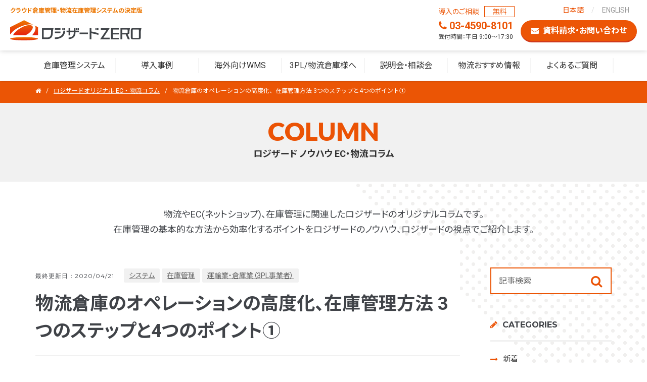

--- FILE ---
content_type: text/html
request_url: https://www.logizard-zero.com/columns/operation1.html
body_size: 10293
content:
<!doctype html>
<html lang="ja">
<head>
<!-- Google Tag Manager -->
<script>(function(w,d,s,l,i){w[l]=w[l]||[];w[l].push({'gtm.start':
new Date().getTime(),event:'gtm.js'});var f=d.getElementsByTagName(s)[0],
j=d.createElement(s),dl=l!='dataLayer'?'&l='+l:'';j.async=true;j.src=
'https://www.googletagmanager.com/gtm.js?id='+i+dl;f.parentNode.insertBefore(j,f);
})(window,document,'script','dataLayer','GTM-TWPF59R');</script>
<!-- End Google Tag Manager -->

<meta http-equiv="X-UA-Compatible" content="IE=edge">
<meta charset="utf-8">
<meta name="viewport" content="width=device-width">
<meta name="format-detection" content="telephone=no">
<meta name="google-site-verification" content="SKf1MqyMmLAojYAt5EWyixr4nmYnMbu5hpYehAqy1Pk" />

<link href="https://netdna.bootstrapcdn.com/font-awesome/4.7.0/css/font-awesome.css" rel="stylesheet">
<link rel="stylesheet" type="text/css" href="/assets/css/common.css?ver=20230331" media="screen,print">
<script src="/assets/js/jquery.js"></script>
<script src="/assets/js/common.js"></script>
<script src="/assets/js/kaiu.js"></script>
<title>物流倉庫のオペレーションの高度化、在庫管理方法	3つのステップと4つのポイント①│EC・物流コラム│クラウドWMS(倉庫管理システム)&nbsp;ロジザードZERO</title>
<meta name="description" content="物流は人でやりくりしてナンボ。人海戦術の現場が圧倒的に多く、「如何にミスをなくすか？」「作業精度や在庫管理精度を上げるか？」という課題にフォーカスしたお悩みやご相談を沢山いただき、WMS（倉庫管理システム）の導入につながるご支援をしてきました。では、どのような方法で省人化、効率化を目指すのでしょうか。本コラムでは、ロジザードの視点で、基本から高度化までの3ステップを4つのポイントを押さえながらご紹介いたします。">
<meta name="keywords" content="">
<link rel="canonical" href="https://www.logizard-zero.com/columns/operation1.html">

<!-- Open Graph Protocol -->
<meta property="og:title" content="物流倉庫のオペレーションの高度化、在庫管理方法	3つのステップと4つのポイント①">
<meta property="og:type" content="article">
<meta property="og:url" content="https://www.logizard-zero.com/columns/">
<meta property="og:image" content="/assets/images/common/ogp.jpg">
<meta property="og:site_name" content="クラウドWMS ロジザードZERO">
<meta property="og:description" content="物流は人でやりくりしてナンボ。人海戦術の現場が圧倒的に多く、「如何にミスをなくすか？」「作業精度や在庫管理精度を上げるか？」という課題にフォーカスしたお悩みやご相談を沢山いただき、WMS（倉庫管理システム）の導入につながるご支援をしてきました。では、どのような方法で省人化、効率化を目指すのでしょうか。本コラムでは、ロジザードの視点で、基本から高度化までの3ステップを4つのポイントを押さえながらご紹介いたします。">
<!-- /Open Graph Protocol -->

<link rel="stylesheet" type="text/css" href="/assets/css/columns.css" media="screen,print">

<link rel="stylesheet" type="text/css" href="https://www.logizard-zero.com/mt-static/plugins/AForm/style.css" />
<link rel="stylesheet" type="text/css" href="https://www.logizard-zero.com/mt-static/plugins/AForm/jquery-ui.min.css" />

<script>
$(function(){
	$('<div id="beforeindexbox"></div>').insertBefore('.indexbox');
});
</script>

</head>

<body>
<div id="container">

<!-- ヘッダー -->
<header>
	<div id="header">
		<div class="headerMain">
			<div class="logoTxt">クラウド倉庫管理・物流在庫管理システムの決定版</div>
			<div class="logo"><a href="/">ロジザードZERO</a></div>
			<div id="spHeaderContact">
				<ul>
					<li class="tel"><a href="tel:03-4590-8101">03-4590-8101</a></li>
					<li class="contact"><a href="/contact/header.html" target="_blank">資料請求・お問い合わせ</a></li>
				</ul>
			</div><!-- /#spHeaderContact -->
			<div id="headerNavToggleBtn">
				<p><span></span><span></span><span></span></p>
			</div>
		</div><!-- /.headerMain -->
		<nav>
			<div id="gNav">
				<div class="gNavWrap">
					<div class="main">
						<ul>
							<li class="pcHide"><a href="/">トップ</a></li>
							<li class="subNav"><a href="/services/">倉庫管理システム</a>
								<ul>
									<li><a href="/services/">サービス概要</a></li>
									<li><a href="/services/usage-fee/">利用料について</a></li>
									<li><a href="/services/#system">連携システム一覧</a></li>
                                	<li><a href="/services/inquiry/">在庫・状況照会機能</a></li>
									<li><a href="/services/repeat/">同梱物管理機能</a></li>
									<li><a href="/services/robot/">物流ロボット連携機能</a></li>
									<li><a href="/services/rfid/">RFIDオプション機能</a></li>
                                <li><a href="/zerostore/">店舗管理オプション</a></li>
									<li><a href="/services/movie/">動画で知る</a></li>
								</ul>
							</li>

							<li class="subNav"><a href="/cases/zero/">導入事例</a>
								<ul>
									<li><a href="/cases/zero/warehouse/">倉庫業</a></li>
									<li><a href="/cases/zero/retail/">メーカー・卸事業</a></li>
									<li><a href="/cases/zero/ec/">通販事業</a></li>
									<li><a href="/cases/overseas/">海外</a></li>
								</ul>
							</li>
							<li class="subNav"><a href="/overseas/">海外向けWMS</a>
								<ul>
									<li><a href="/overseas/">中国・東南アジア利用について</a></li>
									<li><a href="/overseas/asean/">東南アジア：Logizard ZERO</a></li>
									<li><a href="/overseas/local-china/">中国OEM：e-倉管</a></li>
									<li><a href="/overseas/asean/countries/">東南アジア各国の実情</a></li>
								</ul>
							</li>
							<li class="subNav"><a href="/services/warehouse/">3PL/物流倉庫様へ</a>
								<ul>
									<li><a href="/services/warehouse/">ロジザードの3PL様支援サービス</a></li>
									<li><a href="/services/warehouse/strength.html">導入面・運用面・将来性の強み</a></li>
								</ul>
							</li>
							<li class="subNav"><a href="/seminars/">説明会・相談会</a>
								<ul>
									<li><a href="/seminars/#sec3">入門編 はじめてのWMS</a></li>
									<li><a href="/seminars/#sec1">導入編 お悩み解消相談会</a></li>
									<li><a href="/seminars/#sec2">活用編 勉強会・運用相談会</a></li>
								</ul>
							</li>
							<li class="subNav"><a href="/columns/">物流おすすめ情報</a>
								<ul>
									<li><a href="/columns/">コラム</a></li>
									<li><a href="/whitepaper-download/">お役立ち資料</a></li>
								</ul>
							</li>
							<li><a href="/faq/">よくあるご質問</a></li>
						</ul>
					</div><!-- /.main -->
					<div class="language">
						<ul>
							<li class="active"><a href="/">日本語</a></li>
							<li><a href="/overseas/english/">ENGLISH</a></li>
						
						</ul>
					</div><!-- /.language -->
					<div class="sub">
						<ul>
							<li class="tel"><a href="tel:03-4590-8101"><span class="txt">導入のご相談<span
											class="free">無料</span></span><span class="no">03-4590-8101</span><span
										class="time">受付時間：平日 9:00〜17:30</span></a></li>
							<li class="contact"><a href="/contact/header.html" target="_blank"><span>資料請求・お問い合わせ</span></a></li>
						</ul>
					</div><!-- /.sub -->
				</div><!-- /.gNavWrap -->
			</div><!-- /#gNav -->
		</nav>
	</div><!-- /#header -->
</header>
<!-- /ヘッダー -->

<div id="contents">

<div id="breadcrumb">
<div class="wrap">
<ul itemscope itemtype="https://schema.org/BreadcrumbList">
<li itemprop="itemListElement" itemscope itemtype="https://schema.org/ListItem" class="home"><a itemprop="item" href="/"><span itemprop="name">HOME</span><meta itemprop="position" content="1" /></a></li>
<li itemprop="itemListElement" itemscope itemtype="https://schema.org/ListItem"><a itemprop="item" href="/columns/"><span itemprop="name">ロジザードオリジナル EC・物流コラム</span><meta itemprop="position" content="2" /></a></li>
<li itemprop="itemListElement" itemscope itemtype="https://schema.org/ListItem"><span itemprop="name">物流倉庫のオペレーションの高度化、在庫管理方法	3つのステップと4つのポイント①</span><meta itemprop="position" content="3" /></li>
</ul>
</div><!-- /.wrap -->
</div><!-- #breadcrumb -->

	<section id="columnsArticle">
		<div class="mainImg">
			<h1 class="mainTitle">COLUMN<span class="sub">ロジザード ノウハウ EC・物流コラム</span></h1>

			<p class="subTxt">物流やEC(ネットショップ)、在庫管理に関連したロジザードのオリジナルコラムです。<br>在庫管理の基本的な方法から効率化するポイントをロジザードのノウハウ、ロジザードの視点でご紹介します。</p>
		</div><!-- /.mainImg -->
		<div class="wrap">
			<div id="main">
				<div class="columnsArticle">
					<div class="columnsHead">
						<p class="meta"> <span class="date">最終更新日：2020/04/21</span> <a class="category" href="https://www.logizard-zero.com/columns/theme/system/">システム</a><a class="category" href="https://www.logizard-zero.com/columns/theme/stock/">在庫管理</a><a class="category" href="https://www.logizard-zero.com/columns/channel/warehouse/">運輸業・倉庫業（3PL事業者）</a> </p>
						<h1 class="title">物流倉庫のオペレーションの高度化、在庫管理方法	3つのステップと4つのポイント①</h1>
					</div><!-- /.columnsHead -->
					<div class="sns top">
<div class="ninja_onebutton">
<script type="text/javascript">
//<![CDATA[
(function(d){
if(typeof(window.NINJA_CO_JP_ONETAG_BUTTON_b0f0b5c10c763529ea1bbc02ec2ddf54)=='undefined'){
    document.write("<sc"+"ript type='text\/javascript' src='\/\/omt.shinobi.jp\/b\/b0f0b5c10c763529ea1bbc02ec2ddf54'><\/sc"+"ript>");
}else{
    window.NINJA_CO_JP_ONETAG_BUTTON_b0f0b5c10c763529ea1bbc02ec2ddf54.ONETAGButton_Load();}
})(document);
//]]>
</script><span class="ninja_onebutton_hidden" style="display:none;">https://www.logizard-zero.com/columns/operation1.html</span><span style="display:none;" class="ninja_onebutton_hidden">物流倉庫のオペレーションの高度化、在庫管理方法	3つのステップと4つのポイント①</span>
</div>
</div><!-- /.sns -->

					<div class="columnsBody">
						<p style="text-align: center;"><img alt="top.png" src="https://www.logizard-zero.com/columns/top.png" width="900" height="561" class="mt-image-none" /></p>
<p>当社ロジザードでは約20年に渡り、依頼数多くの物流倉庫の現場の改善のご相談を受けてまいりました。物流は人でやりくりしてナンボ。人海戦術の現場が圧倒的に多く、「如何にミスをなくすか？」「作業精度や在庫管理精度を上げるか？」という課題にフォーカスしたお悩みやご相談を沢山いただき、WMS（倉庫管理システム）の導入につながるご支援をしてきました。</p>
<p>では、どのような方法で省人化、効率化を目指すのでしょうか。本コラムでは、ロジザードの視点で、基本から高度化までの3ステップを4つのポイントを押さえながらご紹介いたします。<br />3PL、倉庫業の方へ向けた内容となりますが、自社物流の方でも当てはまることが多いのでぜひ読んでみてください。</p>
<div class="indexbox">
<h5>目次</h5>
<ol>
<li><a href="#1">物流倉庫への投資を検討する2つの背景</a></li>
<li><a href="#2">物流ロボットやRFID導入の前に必要な準備</a></li>
</ol>
</div>
<h2 id="1">物流倉庫への投資を検討する2つの背景</h2>
<p>　最近では大手企業様中心に、今まで人海戦術でこなしていた物流倉庫の責任者様から、人に依存した運営に危機感を持たれたご相談が散見されはじめました。今までは「倉庫や物流にあまりお金をかけたくない・・・」という本心が見え隠れしていたのですが、今回は事情が違い、「投資してでもなんとかしないといけない。」という切迫した思いが伝わってきます。<br />その根本の原因は２点あります。</p>
<h4>１：人手不足</h4>
<p>そもそも物流業界はあまり人気がない業界です。(笑)なかなか働き手が集まらないという傾向がここ数年続いています。「長年働いてくれたパートさんも近くに建ったショッピングセンターの人員募集に取られてしまった。それも一人二人じゃなく数人まとめて、」、なんて悲哀ただようセンター長さんの愚痴もよく聞くようになりました。</p>
<h4>２：働き方改革</h4>
<p>働き方改革の趣旨は本来、ブラックの撤廃、働き手の環境改善だったように思いますが、「残業は悪」「休日出勤なんてとんでもない」と、いう規制面だけが主張されるようになってしまいました。その結果、働きたい人も時間を制限されてしまい、当てにしていた社員の現場投入も制限され、今まで以上にパートさんの人数を集めないと人海戦術が成り立たない。そんな状態に拍車がかかっているようです。</p>
<h2 id="2">物流ロボットやRFID導入の前に必要な準備</h2>
<p>「いよいよ今までのやり方じゃ駄目かも...」<br />人が集まらないことを前提に生産性をあげていかないといけない。<br />巷では物流ロボットやRFID、そしてRPAなどいろんなテクノロジーが現れているので、「物流ロボットやりたいです。」「RFIDでパァッと読み込んじゃえないかな」なんていうご相談も増えてきました。</p>
<p>物流改善を継続してきた倉庫現場では、導入することで人員を劇的に減らす成功事例があるのですが、実際にお話を伺い現場を拝見すると。</p>
<ul style="list-style: disc;">
<li>そもそもRFIDはおろか、バーコード管理すらできていない。</li>
<li>一人で二人分働いちゃうようなメッチャ現場のスペシャリストが多すぎて、新人さんがとても真似できる業務じゃない。（しかもそれをセンター長さんが嬉しそうに話ししたりしていて・・・）</li>
<li>営業さんや荷主さんの言いなりで、業務がドンドン複雑化していってしまっている。</li>
<li>使うシステムは荷主さんによってバラバラ。覚えるだけでもシンドイ。</li>
</ul>
<p>と凄惨な現状があり、現場は少数精鋭でとても奮闘している、というなんともな状態です。<br />そこで、物流倉庫のオペレーションの高度化にも３つのステップがあることをご案内します。</p>
<p><img alt="main.png" src="https://www.logizard-zero.com/columns/main.png" width="1035" height="716" class="mt-image-center" style="text-align: center; display: block; margin: 0 auto 20px;" />ステップ１：アナログ物流業務の整理<br />ステップ２：WMS（倉庫管理システム）による作業と管理の標準化<br />ステップ３：オートメーション化</p>
<p>さらに各ステップにおいて、出荷準備・ピッキング・検品・在庫管理の４つの観点から物流倉庫のオペレーションを高度化していくことをお勧めしています。</p>
<blockquote><img alt="kameda.png" src="https://www.logizard-zero.com/columns/2019/07/kameda.png" width="130" class="mt-image-left" style="float: left; margin: 0 20px 20px 0;" />
<p>亀田尚克（かめだなおよし）</p>
<p>ロジザード株式会社　執行役員　営業部長</p>
<p>繊維商社、大手システム会社勤務を経た後、在庫管理分野のASPという事業スタイルに魅力を感じ2006年ロジザード株式会社入社。通販物流を中心として物流現場への訪問数はゆうに2,000に達する。徹底した現場主義によりサービス会社としてのロジザードのスタイルを確立する。在庫管理システムをもっと世の中に普及させたいという情熱のもと思索と行動の日々を送る。</p>
</blockquote>
<p>　</p>
<p style="text-align: center;">　　　　　　　　　　　　　　<a href="https://www.logizard-zero.com/columns/operation2.html">次のコラム&gt;</a></p>
                    	<div id="footerbanner"></div>
						
							<div class="tag"><a href="javascript:void(0)" onclick="location.href='https://www.logizard-zero.com/mt/mt-search.cgi?IncludeBlogs=13&amp;tag=3PL&amp;limit=20';return false;" rel="tag">3PL</a>　<a href="javascript:void(0)" onclick="location.href='https://www.logizard-zero.com/mt/mt-search.cgi?IncludeBlogs=13&amp;tag=WMS&amp;limit=20';return false;" rel="tag">WMS</a>　<a href="javascript:void(0)" onclick="location.href='https://www.logizard-zero.com/mt/mt-search.cgi?IncludeBlogs=13&amp;tag=%E3%83%90%E3%83%BC%E3%82%B3%E3%83%BC%E3%83%89&amp;limit=20';return false;" rel="tag">バーコード</a>　<a href="javascript:void(0)" onclick="location.href='https://www.logizard-zero.com/mt/mt-search.cgi?IncludeBlogs=13&amp;tag=%E5%80%89%E5%BA%AB&amp;limit=20';return false;" rel="tag">倉庫</a>　<a href="javascript:void(0)" onclick="location.href='https://www.logizard-zero.com/mt/mt-search.cgi?IncludeBlogs=13&amp;tag=%E5%80%89%E5%BA%AB%E7%AE%A1%E7%90%86%E3%82%B7%E3%82%B9%E3%83%86%E3%83%A0&amp;limit=20';return false;" rel="tag">倉庫管理システム</a>　<a href="javascript:void(0)" onclick="location.href='https://www.logizard-zero.com/mt/mt-search.cgi?IncludeBlogs=13&amp;tag=%E5%9C%A8%E5%BA%AB%E7%AE%A1%E7%90%86&amp;limit=20';return false;" rel="tag">在庫管理</a>　<a href="javascript:void(0)" onclick="location.href='https://www.logizard-zero.com/mt/mt-search.cgi?IncludeBlogs=13&amp;tag=%E5%9C%A8%E5%BA%AB%E7%AE%A1%E7%90%86%E3%82%B7%E3%82%B9%E3%83%86%E3%83%A0&amp;limit=20';return false;" rel="tag">在庫管理システム</a>　<a href="javascript:void(0)" onclick="location.href='https://www.logizard-zero.com/mt/mt-search.cgi?IncludeBlogs=13&amp;tag=%E7%89%A9%E6%B5%81&amp;limit=20';return false;" rel="tag">物流</a>　<a href="javascript:void(0)" onclick="location.href='https://www.logizard-zero.com/mt/mt-search.cgi?IncludeBlogs=13&amp;tag=%E7%89%A9%E6%B5%81%E5%80%89%E5%BA%AB&amp;limit=20';return false;" rel="tag">物流倉庫</a>　<a href="javascript:void(0)" onclick="location.href='https://www.logizard-zero.com/mt/mt-search.cgi?IncludeBlogs=13&amp;tag=%E7%89%A9%E6%B5%81%E8%AA%B2%E9%A1%8C&amp;limit=20';return false;" rel="tag">物流課題</a></div>
						
					</div><!-- /.columnsBody -->
					<div class="sns bottom">
<div class="ninja_onebutton">
<script type="text/javascript">
//<![CDATA[
(function(d){
if(typeof(window.NINJA_CO_JP_ONETAG_BUTTON_f0e0ba5b1e6d771a5f895ace725fc90a)=='undefined'){
    document.write("<sc"+"ript type='text\/javascript' src='\/\/omt.shinobi.jp\/b\/f0e0ba5b1e6d771a5f895ace725fc90a'><\/sc"+"ript>");
}else{
    window.NINJA_CO_JP_ONETAG_BUTTON_f0e0ba5b1e6d771a5f895ace725fc90a.ONETAGButton_Load();}
})(document);
//]]>
</script><span class="ninja_onebutton_hidden" style="display:none;">https://www.logizard-zero.com/columns/operation1.html</span><span style="display:none;" class="ninja_onebutton_hidden">物流倉庫のオペレーションの高度化、在庫管理方法	3つのステップと4つのポイント①</span>
</div>
</div><!-- /.sns -->

				</div><!-- /.columnsArticle -->
				
				
				
				
					
					
				
				
					<div class="relatedArticle">
						<h2>関連記事</h2>
						<ul>
							
						
							
								<li><a href="https://www.logizard-zero.com/columns/basic42.html" class="link">
									<p class="img"><img src="https://www.logizard-zero.com/columns/column_250120_01.jpg" alt="物流管理のすべて：初心者から上級者までわかるガイド" /></p>
									<h3 class="title">物流管理のすべて：初心者から上級者までわかるガイド</h3>
									<p class="date">2025/01/21</p>
									</a></li>
								
							
						
					
						
							
								<li><a href="https://www.logizard-zero.com/columns/basic41.html" class="link">
									<p class="img"><img src="https://www.logizard-zero.com/columns/2024/12/column_241226_00.jpg" alt="物流コスト削減のための在庫管理システム活用法" /></p>
									<h3 class="title">物流コスト削減のための在庫管理システム活用法</h3>
									<p class="date">2024/12/26</p>
									</a></li>
								
							
						
					
						
							
								<li><a href="https://www.logizard-zero.com/columns/basic40.html" class="link">
									<p class="img"><img src="https://www.logizard-zero.com/columns/column_241225_00.jpg" alt="パッケージ型WMSとは？導入メリット・デメリット、選び方まで徹底解説！" /></p>
									<h3 class="title">パッケージ型WMSとは？導入メリット・デメリット、選び方まで徹底解説！</h3>
									<p class="date">2024/12/25</p>
									</a></li>
								
							
						
					
						
							
						
					
						
							
						
					
						
							
						
					
						</ul>
					</div><!-- /.relatedArticle -->
				
				
				<div class="pageNav">
					
<ul>
	
	<li class="prev"><a href="https://www.logizard-zero.com/columns/unifiedcommerce.html"><span>前へ</span></a></li>
	
	<li class="list"><a href="/columns/"><span>記事一覧</span></a></li>
	
	<li class="next"><a href="https://www.logizard-zero.com/columns/operation2.html"><span>次へ</span></a></li>
	
</ul>

				</div><!-- /.pageNav -->
			</div><!-- /#main -->
			<div id="side">
	<div id="keywordSearch" class="widget">
		<form method="get" id="search" action="https://www.logizard-zero.com/mt/mt-search.cgi">
			<div class="keywordSearchInput">
				<input type="text" name="search" value="" placeholder="記事検索">
				
					<input type="hidden" name="IncludeBlogs" value="13">
				
				<input type="hidden" name="limit" value="20">
				<button type="submit" name="button"><i class="fa fa-search" aria-hidden="true"></i></button>
			</div>
		</form>
	</div><!-- /.widget#keywordSearch -->
	
	
		<div id="category" class="widget">
			<h2 class="head">CATEGORIES</h2>
			<div class="widget-content">
				<ul class="widget-list">
					<li><a href="/columns/">新着</a></li>
				</ul>
			
				<ul class="widget-list">
				
				<li><span class="noLink">業種別</span>
				
				
				<ul class="widget-list">
				
				<li><a href="https://www.logizard-zero.com/columns/channel/warehouse/">運輸業・倉庫業（3PL事業者）<span class="count">(100)</span></a>
				
				
				</li>
				
			
				
				
				<li><a href="https://www.logizard-zero.com/columns/channel/ec/">EC・通販事業者<span class="count">(78)</span></a>
				
				
				</li>
				
			
				
				
				<li><a href="https://www.logizard-zero.com/columns/channel/shop/">小売業（リアル店舗）<span class="count">(41)</span></a>
				
				
				</li>
				
			
				
				
				<li><a href="https://www.logizard-zero.com/columns/channel/manufacturer/">メーカー・製造業<span class="count">(39)</span></a>
				
				
				</li>
				</ul>
			
				</li>
				
			
				
				
				<li><span class="noLink">テーマ別</span>
				
				
				<ul class="widget-list">
				
				<li><span class="noLink">StockTalk</span>
				
				
				</li>
				
			
				
				
				<li><a href="https://www.logizard-zero.com/columns/theme/system/">システム<span class="count">(57)</span></a>
				
				
				</li>
				
			
				
				
				<li><a href="https://www.logizard-zero.com/columns/theme/robot/">物流ロボット<span class="count">(19)</span></a>
				
				
				</li>
				
			
				
				
				<li><a href="https://www.logizard-zero.com/columns/theme/omnichannel/">オムニチャネル<span class="count">(14)</span></a>
				
				
				</li>
				
			
				
				
				<li><a href="https://www.logizard-zero.com/columns/theme/stock/">在庫管理<span class="count">(66)</span></a>
				
				
				</li>
				
			
				
				
				<li><a href="https://www.logizard-zero.com/columns/theme/dx/">DX<span class="count">(17)</span></a>
				
				
				</li>
				
			
				
				
				<li><a href="https://www.logizard-zero.com/columns/theme/efficiency/">物流業務の効率化<span class="count">(20)</span></a>
				
				
				</li>
				
			
				
				
				<li><a href="https://www.logizard-zero.com/columns/theme/outsourcing/">物流アウトソーシング<span class="count">(7)</span></a>
				
				
				</li>
				
			
				
				
				<li><a href="https://www.logizard-zero.com/columns/theme/support/">物流人材育成のご支援<span class="count">(10)</span></a>
				
				
				</li>
				
			
				
				
				<li><a href="https://www.logizard-zero.com/columns/theme/redelivery/">再配達<span class="count">(7)</span></a>
				
				
				</li>
				
			
				
				
				<li><a href="https://www.logizard-zero.com/columns/theme/overseas/">海外<span class="count">(20)</span></a>
				
				
				</li>
				
			
				
				
				<li><a href="https://www.logizard-zero.com/columns/theme/seminar/">セミナー<span class="count">(28)</span></a>
				
				
				</li>
				
			
				
				
				<li><a href="https://www.logizard-zero.com/columns/theme/interview/">インタビュー・見学<span class="count">(39)</span></a>
				
				
				</li>
				</ul>
			
				</li>
				
			
				
				
				<li><a href="https://www.logizard-zero.com/columns/dictionary/">専門用語<span class="count">(26)</span></a>
				
				
				</li>
				</ul>
			
			</div>
		</div><!-- /.widget#category -->
	
	
	
		
			<div id="tags" class="widget">
				<h2 class="head">TAGS</h2>
				<div class="widget-content">
					<ul>
		
						<li class="rank-2"><a href="javascript:void(0)" onclick="location.href='https://www.logizard-zero.com/mt/mt-search.cgi?IncludeBlogs=13&amp;tag=%E7%89%A9%E6%B5%81%E5%80%89%E5%BA%AB&amp;limit=20';return false;" rel="tag">物流倉庫</a></li>
		
	
		
						<li class="rank-2"><a href="javascript:void(0)" onclick="location.href='https://www.logizard-zero.com/mt/mt-search.cgi?IncludeBlogs=13&amp;tag=WMS&amp;limit=20';return false;" rel="tag">WMS</a></li>
		
	
		
						<li class="rank-2"><a href="javascript:void(0)" onclick="location.href='https://www.logizard-zero.com/mt/mt-search.cgi?IncludeBlogs=13&amp;tag=%E5%9C%A8%E5%BA%AB%E7%AE%A1%E7%90%86&amp;limit=20';return false;" rel="tag">在庫管理</a></li>
		
	
		
						<li class="rank-3"><a href="javascript:void(0)" onclick="location.href='https://www.logizard-zero.com/mt/mt-search.cgi?IncludeBlogs=13&amp;tag=%E3%83%AD%E3%82%B8%E3%82%B6%E3%83%BC%E3%83%89ZERO&amp;limit=20';return false;" rel="tag">ロジザードZERO</a></li>
		
	
		
						<li class="rank-3"><a href="javascript:void(0)" onclick="location.href='https://www.logizard-zero.com/mt/mt-search.cgi?IncludeBlogs=13&amp;tag=%E3%82%B7%E3%82%B9%E3%83%86%E3%83%A0&amp;limit=20';return false;" rel="tag">システム</a></li>
		
	
		
						<li class="rank-3"><a href="javascript:void(0)" onclick="location.href='https://www.logizard-zero.com/mt/mt-search.cgi?IncludeBlogs=13&amp;tag=3PL&amp;limit=20';return false;" rel="tag">3PL</a></li>
		
	
		
						<li class="rank-3"><a href="javascript:void(0)" onclick="location.href='https://www.logizard-zero.com/mt/mt-search.cgi?IncludeBlogs=13&amp;tag=%E5%80%89%E5%BA%AB&amp;limit=20';return false;" rel="tag">倉庫</a></li>
		
	
		
						<li class="rank-3"><a href="javascript:void(0)" onclick="location.href='https://www.logizard-zero.com/mt/mt-search.cgi?IncludeBlogs=13&amp;tag=%E7%89%A9%E6%B5%81%E8%AA%B2%E9%A1%8C&amp;limit=20';return false;" rel="tag">物流課題</a></li>
		
	
		
						<li class="rank-4"><a href="javascript:void(0)" onclick="location.href='https://www.logizard-zero.com/mt/mt-search.cgi?IncludeBlogs=13&amp;tag=%E7%89%A9%E6%B5%81%E6%94%B9%E5%96%84&amp;limit=20';return false;" rel="tag">物流改善</a></li>
		
	
		
						<li class="rank-4"><a href="javascript:void(0)" onclick="location.href='https://www.logizard-zero.com/mt/mt-search.cgi?IncludeBlogs=13&amp;tag=EC&amp;limit=20';return false;" rel="tag">EC</a></li>
		
	
		
						<li class="rank-4"><a href="javascript:void(0)" onclick="location.href='https://www.logizard-zero.com/mt/mt-search.cgi?IncludeBlogs=13&amp;tag=%E7%89%A9%E6%B5%81&amp;limit=20';return false;" rel="tag">物流</a></li>
		
	
		
						<li class="rank-4"><a href="javascript:void(0)" onclick="location.href='https://www.logizard-zero.com/mt/mt-search.cgi?IncludeBlogs=13&amp;tag=%E5%80%89%E5%BA%AB%E7%AE%A1%E7%90%86%E3%82%B7%E3%82%B9%E3%83%86%E3%83%A0&amp;limit=20';return false;" rel="tag">倉庫管理システム</a></li>
		
	
		
						<li class="rank-4"><a href="javascript:void(0)" onclick="location.href='https://www.logizard-zero.com/mt/mt-search.cgi?IncludeBlogs=13&amp;tag=%E5%9C%A8%E5%BA%AB%E7%AE%A1%E7%90%86%E3%82%B7%E3%82%B9%E3%83%86%E3%83%A0&amp;limit=20';return false;" rel="tag">在庫管理システム</a></li>
		
	
		
						<li class="rank-4"><a href="javascript:void(0)" onclick="location.href='https://www.logizard-zero.com/mt/mt-search.cgi?IncludeBlogs=13&amp;tag=%E3%83%90%E3%83%BC%E3%82%B3%E3%83%BC%E3%83%89&amp;limit=20';return false;" rel="tag">バーコード</a></li>
		
	
		
						<li class="rank-4"><a href="javascript:void(0)" onclick="location.href='https://www.logizard-zero.com/mt/mt-search.cgi?IncludeBlogs=13&amp;tag=%E7%89%A9%E6%B5%81%E3%83%AD%E3%83%9C%E3%83%83%E3%83%88&amp;limit=20';return false;" rel="tag">物流ロボット</a></li>
		
	
		
						<li class="rank-5"><a href="javascript:void(0)" onclick="location.href='https://www.logizard-zero.com/mt/mt-search.cgi?IncludeBlogs=13&amp;tag=%E6%B5%B7%E5%A4%96&amp;limit=20';return false;" rel="tag">海外</a></li>
		
	
		
						<li class="rank-5"><a href="javascript:void(0)" onclick="location.href='https://www.logizard-zero.com/mt/mt-search.cgi?IncludeBlogs=13&amp;tag=%E3%82%BB%E3%83%9F%E3%83%8A%E3%83%BC&amp;limit=20';return false;" rel="tag">セミナー</a></li>
		
	
		
						<li class="rank-5"><a href="javascript:void(0)" onclick="location.href='https://www.logizard-zero.com/mt/mt-search.cgi?IncludeBlogs=13&amp;tag=%E3%82%AA%E3%83%A0%E3%83%8B%E3%83%81%E3%83%A3%E3%83%8D%E3%83%AB&amp;limit=20';return false;" rel="tag">オムニチャネル</a></li>
		
	
		
						<li class="rank-6"><a href="javascript:void(0)" onclick="location.href='https://www.logizard-zero.com/mt/mt-search.cgi?IncludeBlogs=13&amp;tag=%E3%83%94%E3%83%83%E3%82%AD%E3%83%B3%E3%82%B0&amp;limit=20';return false;" rel="tag">ピッキング</a></li>
		
	
		
						<li class="rank-6"><a href="javascript:void(0)" onclick="location.href='https://www.logizard-zero.com/mt/mt-search.cgi?IncludeBlogs=13&amp;tag=%E7%89%A9%E6%B5%81%E3%83%AD%E3%83%9C%E3%83%86%E3%82%A3%E3%82%AF%E3%82%B9&amp;limit=20';return false;" rel="tag">物流ロボティクス</a></li>
		
					</ul>
				</div>
			</div><!-- /.widget#tags -->
		
	
	<ul class="banner">
    <!-- <li><a href="https://www.logizard-zero.com/services/rfid/"><img src="/assets/images/home/main_banner_rfid.png" alt="RFIDオプション機能"></a></li> -->
        <li><a href="https://www.logizard-zero.com/services/it-hojo/"><img src="/assets/images/home/main_banner_it-hojo.png" alt=""></a></li>
		<li><a href="https://www.logizard-zero.com/services/robot/"><img src="/assets/images/home/main_banner3.jpg" alt="物流ロボット連携オートメーション化による省人化・省力化"></a></li>
		<li><a href="https://www.logizard-zero.com/contact/index2.html"><img src="/assets/images/home/main_banner4.png" alt="無料トライアル"></a></li>
    	<li><a href="https://www.logizard-zero.com/matching/"><img src="/assets/images/home/main_banner9.png" alt="ロジザード・マッチン"></a></li>
        <li><a href="https://www.logizard-zero.com/whitepaper-download/"><img src="/assets/images/home/main_banner6.png" alt="物流ノウハウ集が無料"></a></li>
		<li><a href="https://www.facebook.com/logizard" target="_blank"><img src="/assets/images/home/main_banner7.png" alt="新着コラムのご案内はこちら"></a></li>
	</ul>        
	<div class="facebook"><iframe src="https://www.facebook.com/plugins/page.php?href=https%3A%2F%2Fwww.facebook.com%2Flogizard%2F&tabs=timeline&width=240&height=500&small_header=false&adapt_container_width=true&hide_cover=false&show_facepile=true&appId" height="500" style="border:none;overflow:hidden;" scrolling="no" frameborder="0" allowfullscreen="true" allow="autoplay; clipboard-write; encrypted-media; picture-in-picture; web-share"></iframe></div>
</div><!-- /#side -->

		</div><!-- /.wrap -->
	</section>
</div><!-- /#contents -->

<!-- フッター -->
<footer>
	<div id="footer">
		<div class="footerContact">
			<div class="boxes">
				<div class="box tel">
					<h3>お気軽にご相談ください</h3>
					<p class="tel"><a href="tel:03-4590-8101">03-4590-8101</a></p>
					<p>受付時間：平日9:00〜17:30</p>
				</div><!-- /.tel -->
				<div class="box mail">
					<h3>専用フォームからのお問い合わせ</h3>
					<p class="btn"><a href="/contact/footer.html" target="_blank">資料請求・お問い合わせ</a></p>
				</div><!-- /.mail -->
			</div><!-- /.boxes -->
		</div><!-- /.footerContact -->
		<div class="footerNav">
			<div class="wrap">
				<div class="cols">
					<div class="col zeroTop">
						<h3><a href="/"><span>クラウド倉庫管理システム</span><img src="/assets/images/common/header_logo.png"
                        width="185" alt="ロジザードZERO"></a></h3>
                    <h3><img src="/assets/images/home/2025/no1_soc2_logo.png" width="170" alt="ITトレンド年間ランキング1位"></h3>
						<ul>
							<li><a href="/">トップ</a></li>
							<li><a href="/terms.html">使用規約</a></li>
							<li><a href="/terms-rental.html">レンタル規約</a></li>
							<li><a href="/terms-api.html">データ連携API利用規約</a></li>
						</ul>
					</div><!-- /.col -->
					<div class="col">
						<h3><a href="/services/">倉庫管理システム</a></h3>
						<ul>
							<li><a href="/services/warehouse/">3PL/物流倉庫様へ</a></li>
							<li><a href="/services/usage-fee/">利用料について</a></li>
                        	<li><a href="/services/inquiry/">在庫・状況照会機能</a></li>
							<li><a href="/services/repeat/">同梱物管理機能</a></li>
							<li><a href="/services/robot/">物流ロボット連携機能</a></li>
							<li><a href="/services/rfid/">RFIDオプション機能</a></li>
							<li><a href="/services/linkage/store/">店舗と倉庫の在庫連携</a></li>
							<li><a href="/zerostore/">オムニチャネル対応</a></li>
							<li><a href="/services/movie/">動画で知る運用フロー</a></li>
						</ul>
					</div><!-- /.col -->
					<div class="col">
						<h3><a href="/overseas/">海外向けWMS</a></h3>
						<ul>
							<li><a href="/overseas/asean/">東南アジア：Logizard ZERO</a></li>
							<li><a href="/overseas/local-china/">中国OEM：e-倉管</a></li>
							<li><a href="/overseas/asean/countries/">東南アジア各国の実情</a></li>
						</ul>
					</div><!-- /.col -->
					<div class="col">
						<h3><a href="/seminars/">説明会・相談会</a></h3>
						<ul>
							<li><a href="/seminars/#sec3">入門編 はじめてのWMS</a></li>
							<li><a href="/seminars/#sec1">導入編 お悩み解消相談会</a></li>
							<li><a href="/seminars/#sec2">活用編 勉強会・運用相談会</a></li>
						</ul>
					</div><!-- /.col -->

					<div class="col">
						<h3><a href="/columns/">物流おすすめ情報</a></h3>
						<ul>
							<li><a href="/columns/">コラム</a></li>
							<li><a href="/whitepaper-download/">お役立ち資料</a></li>
						</ul>
					</div><!-- /.col -->

					<div class="col">
						<h3><a href="/faq/">よくあるご質問</a></h3>
						<h3><a href="/cases/">導入事例</a></h3>
						<h3><a href="/document-download/">簡易版資料DL一覧</a></h3>
						<h3><a href="/contact/footer.html">資料請求・お問い合わせ</a></h3>
						<h3><a href="https://www.logizard.co.jp/contact/partner.html" target="_blank"
								class="blank">弊社へのご提案</a></h3>
					</div><!-- /.col -->
				</div><!-- /.cols -->
			</div><!-- /.wrap -->
		</div><!-- /.footerNav -->
		<div class="footerCredit">
			<div class="wrap">
				<div class="services">
					<div class="col title">
						<h2>ロジザードサービス</h2>
						<p>「物流×在庫×IT」ならロジザード<br>
							クラウドで在庫管理、在庫情報の活用を推進します</p>
					</div><!-- /.col -->
					<div class="col">
						<p class="copy">クラウド店舗管理システム</p>
						<p class="name"><a href="/store/" target="_blank"><img src="/assets/images/store/logo_store.png"
									width="160" alt="ロジザードZERO-STORE"></a></p>
					</div><!-- /.col -->
					<div class="col">
						<p class="copy">オムニチャネル支援ツール</p>
						<p class="name"><a href="/oce/" target="_blank"><img
									src="/assets/images/store/logo_logizardoce.png" width="157" alt="ロジザードOCE"></a></p>
					</div><!-- /.col -->
					<div class="col">
						<p class="copy">完全無料 倉庫紹介サービス</p>
						<p class="name"><a href="/matching/" target="_blank"><img
									src="/assets/images/store/logo_matching.png" width="184" alt="ロジザード・マッチン"></a></p>
					</div><!-- /.col -->
				</div><!-- /.services -->
				<div class="logo">
					<h2><a href="https://www.logizard.co.jp/" target="_blank"><img
								src="/assets/images/common/footer_logo.png" alt="ロジザード株式会社"></a></h2>
					<ul>
						<li><a href="https://www.logizard.co.jp" target="_blank" class="blank">企業情報</a></li>
						<li><a href="https://www.logizard.co.jp/partners/" target="_blank" class="blank">パートナー</a></li>
					</ul>
				</div><!-- /.logo -->
				<div class="txt">
					<p class="address">ロジザード株式会社　〒103-0013 東京都中央区日本橋人形町三丁目3番6号 人形町ファーストビル4階</p>
					<p class="tel"><a href="tel:03-5643-6228"><span>03-5643-6228</span></a></p>
					<p class="fax"><a href="tel:03-5643-9501"><span>03-5643-9501</span></a></p>
					<p class="facebook"><a href="https://www.facebook.com/logizard/" target="_blank">Facebook</a></p>
				</div><!-- /.txt -->
				<div class="mark">
					<div class="pmark"><a href="https://privacymark.jp/" target="_blank"><img src="/21004458_100_JP.png"
								alt="プライバシーマーク"></a></div>
					<div class="isms"><img src="https://www.logizard.co.jp/assets/images/common/mark_isms.png"
							alt=""><span>日本国内のみ</span></div>
				</div><!-- /.mark -->
			</div><!-- /.wrap -->
		</div><!-- /.footerCredit -->
		<div class="footerInfo">
			<div class="wrap">
				<ul class="footerLinks">
					<li><a href="/sitemap.html">サイトマップ</a></li>
					<li><a href="https://www.logizard.co.jp/security-policy/" target="_blank">セキュリティポリシー</a></li>
					<li><a href="https://www.logizard.co.jp/privacy-policy/" target="_blank">個人情報保護方針</a></li>
					<li><a href="https://www.logizard.co.jp/privacy-policy/#section2" target="_blank">個人情報に関する公表事項</a>
					</li>
				</ul>
				<p class="copyright">&copy; Logizard Co.,Ltd.</p>
			</div><!-- /.wrap -->
		</div><!-- /.footerInfo -->
	</div><!-- /#footer -->

<!-- Global site tag (gtag.js) - Google Analytics -->
<script async src="https://www.googletagmanager.com/gtag/js?id=UA-33977991-1"></script>
<script>
  window.dataLayer = window.dataLayer || [];
  function gtag(){dataLayer.push(arguments);}
  gtag('js', new Date());

  gtag('config', 'UA-33977991-1');
</script>

</footer>
<!-- Google Tag Manager (noscript) -->
<noscript><iframe src="https://www.googletagmanager.com/ns.html?id=GTM-TWPF59R"
height="0" width="0" style="display:none;visibility:hidden"></iframe></noscript>
<!-- End Google Tag Manager (noscript) -->

<!-- KaiUタグ -->
<script type='text/javascript' src='https://api.kaiu-marketing.com/visitor/script.js?site_code=7bc14b3e67f74bc3aa5accefb58be63a&amp;key=af6ed46b00ef4a0e967625b33350e725&amp;secret=0f0ca7d6ec174ffdbb3843364026fcba&amp;svd=2aecc64a32f9465cadab524dcd477b19'></script>

<!-- Start of HubSpot Embed Code -->
<script type="text/javascript" id="hs-script-loader" async defer src="//js-na2.hs-scripts.com/243273511.js"></script>
<!-- End of HubSpot Embed Code -->
<!-- /フッター -->

</div><!-- /#container -->
<script src="https://www.logizard-zero.com/mt-static/plugins/AForm/js/jquery.validate.js?t=20250204150005" type="text/javascript"></script>
<script src="https://www.logizard-zero.com/mt-static/plugins/AForm/js/js.cookie.min.js?t=20250204150005" type="text/javascript"></script>
<script type="text/javascript">jQuery.query = { numbers: false };</script>
<script src="https://www.logizard-zero.com/mt-static/plugins/AForm/js/jquery.query-object.js?t=20250204150005" type="text/javascript"></script>
<script src="https://www.logizard-zero.com/mt-static/plugins/AForm/js/jquery-ui.min.js?t=20250204150005" type="text/javascript"></script>

<script src="https://www.logizard-zero.com/mt-static/plugins/AForm/js/aform.js?t=20250204150005" type="text/javascript"></script>
</body>
</html>


--- FILE ---
content_type: text/css
request_url: https://www.logizard-zero.com/assets/css/common.css?ver=20230331
body_size: 7425
content:
@charset "UTF-8"; /* CSS Document */


@import url('https://fonts.googleapis.com/css?family=Roboto:400,700&display=swap');
@import url('https://fonts.googleapis.com/css?family=Roboto+Condensed:400,700&display=swap');
@import url('https://fonts.googleapis.com/css?family=Montserrat:400,700&display=swap');
@import url('https://fonts.googleapis.com/css?family=Lato:400,700,900&display=swap');
@import url('https://fonts.googleapis.com/css?family=Noto+Sans+JP:400,700&subset=japanese&display=swap');


/* ----------------------------------------------
   基本設定
------------------------------------------------ */
html, body, div, span, applet, object, iframe, h1, h2, h3, h4, h5, h6, p, blockquote, pre,a, abbr, acronym, address, big, cite, code,del, dfn, em, font, img, ins, kbd, q, s, samp,small, strike, strong, sub, sup, tt, var,b, u, i, center,dl, dt, dd, ol, ul, li,fieldset, form, label, legend,table, caption, tbody, tfoot, thead, tr, th, td {
	margin: 0;
	padding: 0;
	border: 0;
	outline: 0;
	font-size: 1em;
}
article, aside, canvas, details, figcaption, figure,footer, header, hgroup, menu, nav, section, summary {
	display: block;
}
ol, ul {
	list-style: none;
}
blockquote, q {
	quotes: none;
}
ins {
	text-decoration: none;
}
del {
	text-decoration: line-through;
}
label,
button,
input[type="button"],
input[type="submit"] {
	cursor: pointer;
}
button,
input[type="button"],
input[type="submit"] {
	-webkit-appearance: none;
	border-radius: 0;
}
::-webkit-input-placeholder { /* Chrome/Opera/Safari */
	color: #666;
}
::-moz-placeholder { /* Firefox 19+ */
	color: #666;
}
:-ms-input-placeholder { /* IE 10+ */
	color: #666;
}
:-moz-placeholder { /* Firefox 18- */
	color: #666;
}


/* ----------------------------------------------
   レイアウト
------------------------------------------------ */
* {
	font-family: "Roboto", "Noto Sans JP", "ヒラギノ角ゴ Pro", "Hiragino Kaku Gothic Pro", "メイリオ", "Meiryo", sans-serif;
	-webkit-box-sizing: border-box;
	-moz-box-sizing: border-box;
	-o-box-sizing: border-box;
	-ms-box-sizing: border-box;
	box-sizing: border-box;
}
body {
	min-width: 1180px;
	height: auto !important;
	line-height: 1.5;
	color: #404348;
	background: #fff;
	text-align: center;
	-webkit-text-size-adjust: none;
}
body.ipad {
	min-height: 1500px;
}
h1, h2, h3, h4, h5, h6 {
	font-feature-settings: "palt" on;
}
img {
	max-width: 100%;
	height: auto;
	vertical-align: middle;
}
button,
input,
textarea,
select {
	font-size: 100%;
}
table {
	border-collapse: collapse;
}
a, a:link {
	color: #333;
	text-decoration: none;
}
a:visited {
	color: #333;
	text-decoration: none;
}
a:hover, a:active {
	text-decoration: none;
}
a.blank:after {
	font-family: FontAwesome;
	font-weight: normal;
	content: "\f08e";
	margin-left: 5px;
}
a.pdf:before {
	font-family: FontAwesome;
	font-weight: normal;
	content: "\f1c1";
	margin-right: 5px;
}
a.arrow:before {
	font-family: FontAwesome;
	font-weight: normal;
	content: "\f178";
	margin-right: 5px;
}
a.map:before {
	font-family: FontAwesome;
	font-weight: normal;
	color: #eb5305;
	content: "\f041";
	margin-right: 5px;
}

#container {
	position: relative;
	overflow: hidden;
}
.wrap {
	position: relative;
	width: 1140px;
	margin: 0 auto;
	text-align: left;
}
.sp {
	display: none;
}
.orange {
	color: #eb5405;
}

/* ボタン */
.orangeBtn {
	position: relative;
	display: inline-block;
	min-width: 400px;
	height: 70px;
	font-size: 24px;
	font-weight: normal;
	line-height: 30px;
	color: #fff !important;
	padding: 20px;
	background: #eb5505;
	border: none;
	border-bottom: solid 4px #d13a1b;
	border-radius: 35px;
	text-align: center;
	box-shadow: none !important;
	text-shadow: none !important;
	text-decoration: none !important;
	white-space: nowrap;
	overflow: hidden;
	transition: .2s;
}
.orangeBtn:after {
	position: absolute;
	top: 50%;
	right: 30px;
	font-family: FontAwesome;
	font-size: 20px;
	font-weight: normal;
	line-height: 20px;
	color: #fff;
	content: "\f178";
	margin-top: -10px;
}
.orangeBtn:hover {
	opacity: 0.8;
}
.orangeBtn:active {
	-ms-transform: translateY(4px);
	-webkit-transform: translateY(4px);
	transform: translateY(4px);
	border-bottom-width: 0;
}
.orangeBtn.small {
	min-width: 360px;
	height: 50px;
	font-size: 20px;
	padding: 10px;
	border-bottom-width: 3px;
}
.orangeBtn.small:after {
	right: 20px;
}


/* ----------------------------------------------
   ヘッダー
------------------------------------------------ */
#header {
	position: fixed;
	top: 0px;
	left: 0px;
	width: 100%;
	height: 160px;
	background: #fff;
	box-shadow: 1px 1px 3px rgba(0, 0, 0, 0.2);
	z-index: 10000;
	transition: .3s;
	font-feature-settings: "palt" on;
}
#header .logoTxt {
	position: absolute;
	top: 14px;
	left: 20px;
	display: block;
	font-size: 12px;
	font-weight: bold;
	line-height: 1.2;
	color: #ec7600;
}
#header .logo a {
	position: absolute;
	top: 40px;
	left: 20px;
	display: block;
	width: 260px;
	height: 40px;
	background: url(/assets/images/common/header_logo.png) no-repeat center center;
	background-size: contain;
	text-align: left;
	text-indent: -777px;
	overflow: hidden;
}
#header #spHeaderContact {
	display: none;
}

#gNav .language {
	font-size: 0;
}
#gNav .language li {
	display: inline-block;
	font-size: 14px;
	line-height: 1.2;
	color: #ddd;
}
#gNav .language li:before {
	content: "/";
}
#gNav .language li:first-child:before {
	display: none;
}
#gNav .language li a {
	display: inline-block;
	color: #999;
	padding: 0 15px;
}
#gNav .language li.active a {
	color: #eb5205;
}
#gNav .sub .tel {
	padding: 0 15px;
}
#gNav .sub .tel a {
	position: relative;
	display: block;
	height: 50px;
}
#gNav .sub .tel a span {
	display: block;
	font-size: 12px;
	line-height: 22px;
}
#gNav .sub .tel a span.txt {
	position: absolute;
	top: -28px;
	left: 0px;
	font-size: 14px;
	line-height: 22px;
	color: #ec5506;
	white-space: nowrap;
}
#gNav .sub .tel a span.txt span.free {
	display: inline-block;
	width: 60px;
	font-size: 14px;
	line-height: 20px;
	margin-left: 10px;
	border: 1px solid #ec5506;
}
#gNav .sub .tel a span.no {
	font-size: 20px;
	font-weight: bold;
	color: #ec5506;
}
#gNav .sub .tel a span.no:before {
	font-family: FontAwesome;
	font-weight: normal;
	content: "\f095";
	margin-right: 5px;
}
#gNav .sub .contact a {
	display: block;
	font-weight: bold;
	line-height: 40px;
	color: #fff;
	padding: 0 20px;
	background: #ec5506;
	border-bottom: solid 3px #d13a1b;
	border-radius: 30px;
	transition: .2s;
}
#gNav .sub .contact a:before {
	font-family: FontAwesome;
	font-weight: normal;
	content: "\f0e0";
	margin-right: 8px;
}
#gNav .sub .contact a:active {
	-ms-transform: translateY(3px);
	-webkit-transform: translateY(3px);
	transform: translateY(3px);
	border-bottom-width: 0;
}


/* ----------------------------------------------
   フッター
------------------------------------------------ */
#footer {
	clear: both;
	font-feature-settings: "palt" on;
}
#footer a {
	transition: .5s;
}
#footer a:hover {
	opacity: 0.7;
}

#footer .footerContact {
	padding: 60px 0;
	background: #ec5506;
}
#footer .footerContact h2 {
	font-size: 46px;
	font-weight: normal;
	line-height: 1;
	margin: 0 0 40px;
}
#footer .footerContact .boxes {
	font-size: 0;
	text-align: center;
}
#footer .footerContact .box {
	display: inline-block;
	width: 570px;
	height: 180px;
	font-size: 14px;
	margin: 0 -3px 0 0;
	padding: 30px 0 0;
	border: 3px solid #ec5506;
	background: #fff;
	vertical-align: top;
}
#footer .footerContact .box h3 {
	font-size: 20px;
}
#footer .footerContact .box p {
	line-height: 1.2;
	margin: 10px 0 0;
}
#footer .footerContact .box p.tel a {
	font-size: 40px;
	font-weight: bold;
	color: #ea5a37;
}
#footer .footerContact .box p.tel a:before {
	font-family: FontAwesome;
	font-weight: normal;
	content: "\f095";
	margin-right: 5px;
}
#footer .footerContact .box p.btn {
	margin: 15px 0 0;
}
#footer .footerContact .box p.btn a {
	display: inline-block;
	width: 400px;
	font-size: 20px;
	font-weight: bold;
	line-height: 68px;
	color: #fff;
	background: #ec5506;
	border-bottom: solid 4px #d13a1b;
	border-radius: 35px;
}
#footer .footerContact .box p.btn a:before {
	font-family: FontAwesome;
	font-weight: normal;
	content: "\f0e0";
	margin-right: 15px;
}
#footer .footerContact .box p.btn a:active {
	-ms-transform: translateY(4px);
	-webkit-transform: translateY(4px);
	transform: translateY(4px);
	border-bottom-width: 0;
}

#footer .footerNav {
	padding: 40px 0;
	background: #f1f1f1;
}
#footer .footerNav .cols {
	display: table;
	width: 100%;
}
#footer .footerNav .col {
	display: table-cell;
	width: 10%;
	padding-left: 18px;
	border-left: 2px solid #e1e1e1;
	vertical-align: top;
}
#footer .footerNav h3 {
	font-size: 14px;
	font-weight: bold;
	line-height: 1.3;
}
#footer .footerNav h3+h3,
#footer .footerNav ul+h3 {
	margin-top: 15px;
}
#footer .footerNav h3+ul {
	margin-top: 10px;
}
#footer .footerNav h4 {
	font-size: 12px;
	color: #eb5306;
	margin: 0 0 0 20px;
}
#footer .footerNav li {
	font-size: 12px;
	line-height: 1.3;
	margin: 10px 0 0;
}
#footer .footerNav .col:first-child {
	padding-left: 0;
	border-left: none;
}
#footer .footerNav .col:first-child h3 a {
	display: block;
	width: 200px;
	margin-bottom: 20px;
}
#footer .footerNav .col:first-child h3 span {
	display: block;
	margin-bottom: 5px;
}

#footer .footerCredit {
	padding: 20px 0;
	background: #fff;
	overflow: hidden;
}
#footer .footerCredit .services {
	display: table;
	width: 100%;
	margin-bottom: 20px;
	border-bottom: 2px solid #f1f1f1;
}
#footer .footerCredit .services .col {
	display: table-cell;
	font-size: 12px;
	padding: 10px 0 20px;
	text-align: center;
}
#footer .footerCredit .services .col.title {
	text-align: left;
}
#footer .footerCredit .services .col.title h2 {
	font-size: 14px;
	margin-bottom: 10px;
}
#footer .footerCredit .services .col p.name {
	line-height: 55px;
}
#footer .footerCredit .logo {
	float: left;
	line-height: 1;
	margin-right: 30px;
}
#footer .footerCredit .logo h2 {
	padding: 8px 0 6px;
}
#footer .footerCredit .logo img {
	width: 162px;
	vertical-align: bottom;
}
#footer .footerCredit .logo ul li {
	display: inline-block;
	font-size: 12px;
	margin-right: 10px;
}
#footer .footerCredit .txt {
	float: left;
	padding: 5px 0;
	overflow: hidden;
}
#footer .footerCredit .txt p {
	font-size: 12px;
	line-height: 1.5;
	padding: 2px 0;
}
#footer .footerCredit .txt p.tel,
#footer .footerCredit .txt p.fax {
	float: left;
	margin-right: 15px;
}
#footer .footerCredit .txt p.tel:before {
	font-family: FontAwesome;
	font-weight: normal;
	content: "\f095";
	margin-right: 5px;
}
#footer .footerCredit .txt p.fax:before {
	font-family: FontAwesome;
	font-weight: normal;
	content: "\f1ac";
	margin-right: 5px;
}
#footer .footerCredit .txt p.facebook:before {
	font-family: FontAwesome;
	font-weight: normal;
	content: "\f230";
	margin-right: 5px;
}
#footer .footerCredit .privacymark {
	float: right;
	width: 50px;
}
#footer .footerCredit .mark {
	float: right;
	font-size: 0;
}
#footer .footerCredit .mark div {
	display: inline-block;
	width: 80px;
	text-align: center;
	vertical-align: top;
}
#footer .footerCredit .mark div.pmark img {
	width: 50px;
	margin-top: 4px;
}
#footer .footerCredit .mark div.isms span {
	display: block;
	font-size: 10px;
}

#footer .footerInfo {
	font-size: 12px;
	line-height: 20px;
	color: #fff;
	padding: 15px 0;
	background: #404348;
	overflow: hidden;
}
#footer .footerInfo a {
	color: #fff;
}
#footer .footerInfo .footerLinks {
	float: left;
}
#footer .footerInfo .footerLinks li {
	float: left;
	margin: 0 30px 0 0;
}
#footer .footerInfo .copyright {
	float: right;
}

/* ページトップへ戻るボタン */
.pageTopBtn {
	position: fixed;
	display: none;
	right: 0px;
	bottom: -100px;
	width: 0;
	height: 0;
	border-style: solid;
	border-width: 0 0 100px 100px;
	border-color: transparent transparent #ec5506 transparent;
	cursor: pointer;
	transition: .5s;
	z-index: 7777777;
}
.pageTopBtn:after {
	position: absolute;
	display: block;
	right: 20px;
	top: 50px;
	font-family: FontAwesome;
	font-weight: normal;
	font-size: 20px;
	line-height: 30px;
	color: #fff;
	content: "\f176";
}
.pageTopBtn:hover {
	opacity: 0.7;
}


/* ----------------------------------------------
   コンテンツ
------------------------------------------------ */

/* パンくず */
#breadcrumb {
	position: absolute;
	width: 100%;
	font-size: 0;
	color: #fff;
	background: #eb5505;
	white-space: nowrap;
	overflow: hidden;
	z-index: 100;
}
#breadcrumb li {
	display: inline;
	font-size: 12px;
	line-height: 40px;
}
#breadcrumb li:after {
	content: "/";
	margin: 0 10px;
}
#breadcrumb li:last-child:after {
	display: none;
}
#breadcrumb li a {
	color: #fff;
	transition: .5s;
}
#breadcrumb li a:hover {
	opacity: 0.7;
}
#breadcrumb li.home a {
	font-size: 0;
}
#breadcrumb li.home a:before {
	display: inline-block;
	font-family: FontAwesome;
	font-size: 12px;
	font-weight: normal;
	content: "\f015";
}

/* 基本設定 */
#contents {
	font-size: 16px;
	line-height: 1.7;
	padding: 160px 0 80px;
	transition: .3s;
}
#contents a {
	transition: .5s;
	text-decoration: underline;
}
#contents a:hover {
	opacity: 0.7;
}

/* セクション */
#contents section .mainImg {
	padding: 40px 0 0;
	font-feature-settings: "palt" on;
}
#contents section .mainImg .wrap {
	width: auto;
	text-align: center;
}
#contents section .mainTitle {
	height: 160px;
	font-family: "Lato";
	font-size: 50px;
	font-weight: 900;
	line-height: 60px;
	color: #eb5305;
	margin: 0;
	padding: 30px 0 0;
	background: #f1f1f1;
}
#contents section .mainTitle .sub {
	display: block;
	font-size: 18px;
	line-height: 30px;
	color: #333;
}
#contents section .subTxt {
	font-size: 18px;
	margin: 50px 0 0;
}

#contents section .blueBox,
#contents section .grayBox {
	padding: 40px 80px;
	background: #f1f1f1;
	overflow: hidden;
}
#contents section.form .blueBox,
#contents section .blueBox.form,
#contents section .grayBox.form {
	margin: 0 100px;
}

#contents section .h1 {
	font-size: 36px;
	font-weight: bold;
	line-height: 1.5;
	margin: 60px 0 40px;
	text-align: center;
}
#contents section .h2 {
	font-size: 48px;
	font-weight: normal;
	line-height: 1.5;
	margin: 60px 0 20px;
	text-align: center;
}
#contents section p {
	margin: 20px 0;
}
#contents section p.center {
	text-align: center;
}
#contents section p.right {
	text-align: right;
}
#contents section p.introTxt {
	font-size: 18px;
	text-align: center;
}
#contents section p.imgCenter {
	margin: 60px 0;
	text-align: center;
}
#contents section p.note {
	font-size: 13px;
	color: #888;
	margin-top: 10px;
	padding-left: 1em;
	text-indent: -1em;
}

/* SNS */
#contents section .sns.top {
	text-align: right;
}
#contents section .sns.bottom {
	clear: both;
	margin: 40px 0;
	padding: 0 0 20px;
	border-bottom: 3px solid #f1f1f1;
	text-align: center;
}
#contents section .sns .ninja_onebutton_output {
	display: inline-block;
}

/* カラム */
#contents section .cols2 {
	margin: 40px -40px 40px 0;
	overflow: hidden;
}
#contents section .cols2 .col {
	float: left;
	width: 50%;
	padding: 0 40px 0 0;
}
#contents section .cols2 .col:nth-child(2n+1) {
	clear: both;
}
#contents section .cols2 .col .h3 {
	margin-top: 0;
}
#contents section .cols2 .col p {
	margin: 0;
}
#contents section .cols2 .col.googleMap iframe {
	width: 100%;
	height: 280px;
}

#contents section .cols3 {
	margin: 0 -40px 0 0;
	overflow: hidden;
}
#contents section .cols3 .col {
	float: left;
	width: 33.33333%;
	padding: 0 40px 0 0;
}
#contents section .cols3 .col:nth-child(3n+1) {
	clear: both;
}

/* 表 */
#contents table.basic {
	width: 100%;
	border-top: 1px solid #e1eaf1;
}
#contents table.basic th,
#contents table.basic td {
	padding: 25px 15px;
	border-bottom: 1px solid #e1eaf1;
	text-align: left;
	vertical-align: top;
}
#contents table.basic th {
	width: 180px;
}
#contents table.basic th p,
#contents table.basic td p {
	margin: 0;
}
#contents table.basic td li {
	margin-top: 5px;
}
#contents table.basic td p + p,
#contents table.basic td ul + p {
	margin-top: 15px;
}

#contents .orangeHeadTable {
	margin: 0 50px;
}
#contents .orangeHeadTable table {
	width: 100%;
}
#contents .orangeHeadTable table th,
#contents .orangeHeadTable table td {
	border: 6px solid #f1f1f1;
	vertical-align: middle;
}
#contents .orangeHeadTable table th {
	width: 240px;
	font-size: 22px;
	color: #fff;
	padding: 20px 0;
	background: #eb5505;
	text-align: center;
}
#contents .orangeHeadTable table th p,
#contents .orangeHeadTable table td p {
	margin: 0;
}
#contents .orangeHeadTable table td {
	padding: 20px;
	background: #fff;
	text-align: left;
}
#contents .orangeHeadTable table td strong {
	font-size: 22px;
	font-weight: normal;
}
#contents .orangeHeadTable table td p + p {
	margin-top: 10px;
}

/* 社長コラム */
#contents table.stock {
	width: 100%;
	border: 1px solid #e1eaf1;
}
#contents table.stock th {
	width: 33%;
	padding: 5px 5px;
	background: #f1f1f1;
	text-align: center;
	border: 1px solid #e1eaf1;
}

#contents table.stock td {
	padding: 5px 5px;
	text-align: right;
	border: 1px solid #e1eaf1;
}

#contents table.stock tr:hover {
	background-color: #F0EFED;
}

#contents table.stock td.minus {
	color: #EB5505;
}

/* リスト */
#contents ul.basic li {
	position: relative;
	line-height: 30px;
	margin: 10px 0;
	padding: 0 0 0 20px;
}
#contents ul.basic li:before {
	position: absolute;
	left: 0px;
	font-family: FontAwesome;
	font-weight: normal;
	font-size: 10px;
	color: #eb5405;
	content: "\f111";
}

/* ボックスリンク */
#contents #boxLink {
	display: table;
	width: 100%;
	margin: 80px 0 -80px;
}
#contents #boxLink .box {
	display: table-cell;
	width: 50%;
	height: 316px;
	background-color: #000;
	background-repeat: no-repeat;
	background-position: center center;
	background-size: cover;
	border-bottom: 6px solid #fff;
	text-align: center;
	vertical-align: middle;
}
#contents #boxLink .box:nth-child(1) {
	border-right: 3px solid #fff;
}
#contents #boxLink .box:nth-child(2) {
	border-left: 3px solid #fff;
}
#contents #boxLink .box a {
	color: #fff;
	text-decoration: none;
	opacity: 1 !important;
}
#contents #boxLink .box h2 {
	font-size: 32px;
	line-height: 1.3;
	color: #fff;
	margin: 0;
}
#contents #boxLink .box p.btn {
	margin: 20px 0 0;
}
#contents #boxLink .box .orangeBtn.small {
	min-width: 280px;
	font-size: 18px;
	padding: 10px 0;
}
#contents #boxLink .box .orangeBtn.small:after {
	position: relative;
	top: inherit;
	right: inherit;
	margin-left: 10px;
}
#contents #boxLink .box .orangeBtn.small.iconNone:after {
	display: none;
}
#contents #boxLink .box .orangeBtn.small.event {
	background-color: #f0a32f;
	border-bottom-color: #dc8a10;
}


/* ----------------------------------------------
   フォーム
------------------------------------------------ */
#contents section .formTable {
	margin: 0 100px;
}
#contents section .formTable table {
	width: 100%;
	background: #fff;
	border-top: 1px solid #ddd;
	border-left: 1px solid #ddd;
}
#contents section .formTable th,
#contents section .formTable td {
	padding: 15px;
	border-right: 1px solid #ddd;
	border-bottom: 1px solid #ddd;
	text-align: left;
	vertical-align: top;
}
#contents section .formTable th {
	white-space: nowrap;
}

#contents section .contactFormHeadBox {
	font-feature-settings: "palt" on;
	margin: 60px 100px -10px;
}
#contents section .contactFormHeadBox ul {
	display: table;
	width: 100%;
	border-top: 3px solid #eb5505;
	border-left: 3px solid #eb5505;
}
#contents section .contactFormHeadBox ul li {
	display: table-cell;
	width: 50%;
	border-right: 3px solid #eb5505;
	border-bottom: 3px solid #eb5505;
	text-align: center;
	vertical-align: middle;
}
#contents section .contactFormHeadBox ul li a {
	display: block;
	font-size: 18px;
	line-height: 34px;
	padding: 10px 0;
	text-decoration: none;
}
#contents section .contactFormHeadBox ul li a span {
	display: block;
}
#contents section .contactFormHeadBox ul li a span.txt {
	font-weight: bold;
}
#contents section .contactFormHeadBox ul li a span.txt span.sub {
	font-size: 14px;
	line-height: 1.2;
	font-weight: normal;
}
#contents section .contactFormHeadBox ul li.tel a span.no {
	font-size: 24px;
	font-weight: bold;
	color: #eb5405;
	padding: 5px 0 0;
}
#contents section .contactFormHeadBox ul li.tel a span.no:before {
	font-family: FontAwesome;
	font-size: 24px;
	content: "\f095";
	margin-right: 5px;
}
#contents section .contactFormHeadBox ul li.partner a span.link {
	color: #eb5405;
}
#contents section .contactFormHeadBox ul li.partner a span.link:before {
	font-family: FontAwesome;
	font-size: 24px;
	content: "\f0e0";
	margin-right: 5px;
}
#contents section .contactFormTxt {
	font-size: 18px;
	margin: -20px 0 40px;
	text-align: center;
}
#contents section .contactFormTel {
	font-size: 18px;
	line-height: 34px;
	margin: -20px 0 30px;
	text-align: center;
}
#contents section .contactFormTel a {
	display: inline-block;
	color: #112c51;
}
#contents section .contactFormTel a span {
	display: block;
}
#contents section .contactFormTel a span.txt {
	font-weight: bold;
}
#contents section .contactFormTel a span.no {
	font-family: "Roboto Condensed";
	font-size: 24px;
	color: #ea5934;
}
#contents section .contactFormTel a span.no:before {
	font-family: FontAwesome;
	font-size: 24px;
	color: #112c51;
	content: "\f095";
	margin-right: 5px;
}
#contents section .contactFormTel a span.no span.sub {
	display: inline;
	font-size: 14px;
	color: #112c51;
}
#contents section .grayBox .guideTxt {
	margin: 0;
	padding: 0 0 30px;
	border-bottom: 1px solid #dedede;
}
#contents section .grayBox .formBtn {
	margin: 40px 0;
	text-align: center;
}
#contents section .grayBox .formBtn a {
	position: relative;
	display: inline-block;
	max-width: 540px;
	width: 100%;
	font-size: 20px;
	font-weight: bold;
	line-height: 1.5;
	color: #fff !important;
	padding: 20px;
	background: #ec5506;
	background: linear-gradient(90deg, #ec5506 0%, #eb7702 100%);
	border: none;
	border-radius: 100px;
	text-align: center;
	text-decoration: none !important;
}
#contents section .aform-header {
	display: none;
}
#contents section .aform-content p {
	margin: 0 !important;
}
#contents section .aform-content li {
	margin: 0 20px 5px 0;
}
#contents section .aform-content dl {
	border-bottom: 1px solid #dedede;
}
#contents section .aform-content dl dt,
#contents section .aform-content dl dd {
	margin: 0 0 0.5em;
}
#contents section .aform-content dl dd {
	display: flex;
	flex-wrap: wrap;
	align-items: center;
}
#contents section .aform-content dl dd .aform-validation {
	order: 1;
}
#contents section .aform-content dl dd .aform-input-example {
	order: 2;
}
#contents section .aform-content span.aform-required {
	font-size: 12px;
	line-height: 20px;
	padding: 0 5px;
	background: #ea5935;
	border-radius: 5px;
}
#contents section .aform-content dl input,
#contents section .aform-content dl textarea {
	width: 100%;
}
#contents section .aform-content dl input.aform-checkbox,
#contents section .aform-content dl input.aform-radio {
	width: auto;
	vertical-align: 0px;
}
#contents section .aform-content dl input,
#contents section .aform-content dl textarea,
#contents section .aform-content dl select {
	max-width: 100%;
	font-size: 100%;
	padding: 10px;
	border: 1px solid #d4d4d4;
	border-radius: 0;
}
#contents section .aform-content .aform-validation,
#contents section .aform-content .aform-input-example {
	font-size: 13px;
	color: #112c51;
	padding: 5px 0 0;
}
#contents section .aform-content p#aform_confirm_msg {
	margin-top: 40px;
}
#contents section .aform-content .aform-button-area {
	margin: 0;
	padding: 40px 0;
	background: none;
}
#contents section .aform-content .aform-button-area input {
	display: inline-block;
	min-width: 300px;
	font-size: 20px;
	font-weight: bold;
	line-height: 30px;
	color: #fff !important;
	padding: 10px;
	background: #eb5505;
	border: none;
	border-bottom: solid 3px #d13a1b;
	border-radius: 50px;
	text-align: center;
	box-shadow: none !important;
	text-shadow: none !important;
	white-space: nowrap;
	overflow: hidden;
	transition: .2s;
}
#contents section .aform-content .aform-button-area input:hover {
	opacity: 0.8;
}
#contents section .aform-content .aform-button-area input:active {
	-ms-transform: translateY(3px);
	-webkit-transform: translateY(3px);
	transform: translateY(3px);
	border-bottom-width: 0;
}
#contents section .aform-content .aform-button-area input#aform_btn_back {
	background: #999;
	border-color: #666;
}
#contents section .aform-content#aform_result {
	border: none;
}

#contents section .formRegistration {
	margin: 10px 0 40px;
	padding: 30px;
	background: #fff;
}
#contents section .formRegistration a {
	display: table;
	width: 100%;
}
#contents section .formRegistration div {
	display: table-cell;
	vertical-align: top;
}
#contents section .formRegistration div.pmark img {
	width: 75px;
	margin-top: 5px;
}
#contents section .formRegistration div.isms {
	width: 170px;
	line-height: 1;
	text-align: center;
}
#contents section .formRegistration div.isms img {
	width: 108px;
}
#contents section .formRegistration div.isms span {
	display: block;
	font-size: 13px;
}
#contents section .formRegistration div.txt {
	width: 475px;
	font-size: 14px;
}


/* ----------------------------------------------
   Media Queries
------------------------------------------------ */
@media (min-width: 768px) {
	
	/* ヘッダー */
	#header * {
		transition: .3s;
	}
	#header a:hover {
		opacity: 0.7;
	}
	#header .headerMain {
		height: 100px;
		background: #fff;
		box-shadow: 0px 0px 10px rgba(0, 0, 0, 0.2);
	}
	#gNav {
		display: block !important;
	}
	#gNav .main ul {
		display: table;
		margin: 0 auto;
	}
	#gNav .main ul li {
		position: relative;
		display: table-cell;
		width: 14.2857142857%;
		/* width: 16%; */
		height: 60px;
		vertical-align: middle;
	}
	#gNav .main ul li.pcHide {
		display: none;
	}
	#gNav .main ul li a {
		display: block;
		line-height: 30px;
		margin: 15px 0;
		padding: 0 15px;
		border-right: 2px solid #f5f5f5;
		white-space: nowrap;
	}
	#gNav .main ul li:first-child a {
		border-left: 2px solid #f5f5f5;
	}
	#gNav .main ul li * {
		transition: 0;
	}
	#gNav .main ul li ul {
		position: absolute;
		display: none;
		min-width: 100%;
		padding: 10px 0;
		background: #fff;
		border-top: 4px solid #ec5506;
		box-shadow: 2px 2px 8px rgba(0, 0, 0, 0.3);
	}
	#gNav .main ul li ul li {
		display: block;
		width: auto;
		height: auto;
		font-size: 14px;
		padding: 10px 0;
		text-align: left;
	}
	#gNav .main ul li ul li a {
		line-height: 1.3;
		margin: 0;
		border: none !important;
		white-space: nowrap;
	}
	#gNav .language {
		position: absolute;
		top: 12px;
		right: 20px;
		line-height: 1;
	}
	#gNav .sub {
		position: absolute;
		top: 40px;
		right: 20px;
	}
	#gNav .sub .tel,
	#gNav .sub .contact {
		float: left;
	}
	#contents {
		background: url(/assets/images/common/img_main.png) no-repeat right 360px;
	}
	body.aform_confirm #contents,
	body.aform_finish #contents {
		background: none;
	}
	
	body.scrollNavi #header {
		height: 80px;
	}
	body.scrollNavi #header .headerMain {
		height: 80px;
		box-shadow: 0px 0px 10px rgba(0, 0, 0, 0);
	}
	body.scrollNavi #header .logoTxt {
		top: -15px;
	}
	body.scrollNavi #header .logo a {
		top: 23px;
		width: 194px;
		height: 30px;
	}
	body.scrollNavi #gNav .main > ul {
		position: absolute;
		top: 32px;
		right: 255px;
		width: auto;
		margin: 0;
		z-index: 2;
	}
	body.scrollNavi #gNav .main > ul > li {
		width: auto;
		height: auto;
	}
	body.scrollNavi #gNav .main > ul > li > a {
		width: auto;
		font-size: 14px;
		line-height: 1;
		padding: 0 10px;
		border-right-color: #eee;
	}
	body.scrollNavi #gNav .main > ul > li:first-child > a {
		border-left-color: #eee;
	}
	body.scrollNavi #gNav .language {
		top: -15px;
	}
	body.scrollNavi #gNav .sub {
		top: 10px;
		right: 20px;
		z-index: 1;
	}
	body.scrollNavi #gNav .sub .tel a {
		height: 60px;
		padding-top: 10px;
	}
	body.scrollNavi #gNav .sub .tel a span.txt {
		display: none;
	}
	body.scrollNavi #gNav .sub .contact a {
		position: relative;
		width: 60px;
		height: 60px;
		border-bottom-width: 0;
		border-radius: 30px;
		overflow: hidden;
	}
	body.scrollNavi #gNav .sub .contact a:before {
		position: absolute;
		top: 0px;
		left: 0px;
		display: block;
		width: 60px;
		font-family: FontAwesome;
		font-weight: normal;
		line-height: 60px;
	}
	body.scrollNavi #gNav .sub .contact a:before {
		font-size: 24px;
		margin: 0;
	}
	body.scrollNavi #gNav .sub .contact a span {
		display: none;
	}
	
	body.scrollNavi #contents {
		padding-top: 80px;
		background-position: right 280px;
	}
	
	#contents section .aform-content dl {
		overflow: hidden;
	}
	#contents section .aform-content dl dt {
		float: left;
		width: 32%;
	}
	#contents section .aform-content dl dd {
		clear: right;
		float: right;
		width: 65%;
	}
	
}

@media (min-width: 768px) and (max-width: 1140px) {
	
	body.scrollNavi #gNav .main ul {
		display: none;
	}
	
}

@media (max-width: 767px) {
	
	/* レイアウト */
	*:hover {
		opacity: 1 !important;
	}
	body {
		min-width: inherit;
	}
	.wrap {
		width: auto;
	}
	.pc {
		display: none;
	}
	.sp {
		display: block;
	}
	.orangeBtn,
	.orangeBtn.small {
		display: block;
		min-width: inherit;
		width: 100%;
		height: auto;
		font-size: 16px;
		padding: 10px;
		white-space: normal;
	}
	.orangeBtn:after,
	.orangeBtn.small:after {
		right: 15px;
	}
	.pageTopBtn {
		display: none;
	}
	
	/* ヘッダー */
	#header {
		height: 55px;
	}
	#header .logoTxt {
		display: none;
	}
	#header .logo {
		height: 55px;
		background: #fff;
		overflow: hidden;
	}
	#header .logo a {
		top: 10px;
		left: 15px;
		width: 180px;
		height: 35px;
	}
	#header #spHeaderContact {
		position: absolute;
		display: block;
		top: 0px;
		right: 55px;
		text-align: left;
	}
	#header #spHeaderContact li {
		float: left;
	}
	#header #spHeaderContact li a {
		position: relative;
		display: block;
		width: 55px;
		height: 55px;
		text-indent: -777px;
		overflow: hidden;
	}
	#header #spHeaderContact li a:after {
		position: absolute;
		top: 18px;
		right: 0px;
		width: 1px;
		height: 20px;
		content: "";
		background: #dfdfdf;
	}
	#header #spHeaderContact li a:before {
		position: absolute;
		top: 0px;
		left: 0px;
		display: block;
		width: 55px;
		font-family: FontAwesome;
		line-height: 55px;
		color: #eb5505;
		text-align: center;
		text-indent: 0;
	}
	#header #spHeaderContact li.tel a:before {
		font-size: 20px;
		content: "\f095";
	}
	#header #spHeaderContact li.contact a:before {
		font-size: 16px;
		content: "\f0e0";
	}
	#header #headerNavToggleBtn {
		position: absolute;
		top: 0px;
		right: 0px;
		width: 55px;
		height: 55px;
		text-align: center;
		cursor: pointer;
	}
	#header #headerNavToggleBtn p {
		position: relative;
		width: 16px;
		height: 16px;
		margin: 20px auto 0;
	}
	#header #headerNavToggleBtn span {
		position: absolute;
		display: inline-block;
		left: 0;
		width: 100%;
		height: 2px;
		background-color: #ec5506;
		border-radius: 2px;
		transition: all .4s;
	}
	#header #headerNavToggleBtn span:nth-child(1) {
		top: 0px;
	}
	#header #headerNavToggleBtn span:nth-child(2) {
		top: 6px;
	}
	#header #headerNavToggleBtn span:nth-child(3) {
		top: 12px;
	}
	#header #headerNavToggleBtn.active span:nth-of-type(1) {
		top: 8px;
		-webkit-transform: rotate(315deg);
		-moz-transform: rotate(315deg);
		transform: rotate(315deg);
	}
	#header #headerNavToggleBtn.active span:nth-of-type(2) {
		display: none;
	}
	#header #headerNavToggleBtn.active span:nth-of-type(3) {
		top: 8px;
		-webkit-transform: rotate(-315deg);
		-moz-transform: rotate(-315deg);
		transform: rotate(-315deg);
	}
	#gNav {
		display: none;
		position: fixed;
		top: 0px;
		left: 0px;
		width: 100%;
		height: 100%;
		padding: 55px 0 0;
		text-align: left;
		z-index: -1;
	}
	#gNav .gNavWrap {
		max-height: 100%;
		background: #fff;
		box-shadow: 0px 0px 7px rgba(0,0,0,0.7);
		overflow: auto;
	}
	#gNav .main {
		background: #f1f1f1;
		border-top: 1px solid #dfdfdf;
	}
	#gNav .main li {
		display: block;
		font-size: 16px;
		line-height: 48px;
		border-bottom: 1px solid #dfdfdf;
		text-align: left;
	}
	#gNav .main li a {
		position: relative;
		display: block;
		height: auto;
		color: #333 !important;
		padding: 0 20px;
	}
	#gNav .main li a:after {
		position: absolute;
		right: 0px;
		width: 50px;
		font-family: FontAwesome;
		font-weight: normal;
		color: #eb5505;
		content: "\f054";
		margin: 0;
		text-align: center;
	}
	#gNav .main li.subNav > a:after {
		content: "\f067";
	}
	#gNav .main li.subNav > a.open:after {
		content: "\f068";
	}
	#gNav .main li ul {
		display: none;
		padding: 20px 0;
		background: #ddd;
	}
	#gNav .main li ul li {
		line-height: 2;
	}
	#gNav .main li ul li a:after {
		display: none;
	}
	#gNav .language {
		padding: 20px 20px 0;
		text-align: center;
	}
	#gNav .language li {
		font-size: 16px;
	}
	#gNav .sub .tel {
		padding: 20px 20px 0;
		text-align: center;
	}
	#gNav .sub .tel a {
		height: auto;
		padding: 0;
	}
	#gNav .sub .tel a span.txt {
		position: relative;
		top: inherit;
		left: inherit;
		margin-bottom: 15px;
	}
	#gNav .sub .tel a span.no {
		font-size: 24px;
	}
	#gNav .sub .tel a span.time {
		font-size: 14px;
		line-height: 1;
		margin: 15px 0 0;
	}
	#gNav .sub .contact {
		padding: 20px;
		text-align: center;
	}
	#gNav .sub .contact a {
		font-size: 18px;
		line-height: 50px;
	}
	
	/* フッター */
	#footer {
		padding: 0;
	}
	#footer .footerContact {
		padding: 20px 17px;
	}
	#footer .footerContact h2 {
		font-size: 20px;
		margin: 0 0 20px;
	}
	#footer .footerContact .box {
		display: block;
		width: auto;
		height: auto;
		margin: -3px 0 0;
		padding: 20px;
	}
	#footer .footerContact .box h3 {
		font-size: 16px;
	}
	#footer .footerContact .box p {
		margin: 5px 0 0;
	}
	#footer .footerContact .box p.tel a {
		font-size: 20px;
	}
	#footer .footerContact .box p.btn {
		margin: 10px 0 0;
	}
	#footer .footerContact .box p.btn a {
		display: block;
		width: auto;
		font-size: 16px;
		line-height: 50px;
	}
	
	#footer .footerNav {
		padding: 10px 0;
	}
	#footer .footerNav .cols {
		display: block;
	}
	#footer .footerNav .col {
		display: block;
		width: auto;
		margin: 20px 15px;
		padding: 0 !important;
		border: none !important;
		text-align: center;
	}
	#footer .footerNav h3 {
		font-size: 16px;
	}
	#footer .footerNav li {
		font-size: 14px;
	}
	#footer .footerNav .col:first-child h3 a {
		width: auto;
	}
	#footer .footerNav .col:first-child h3 a img {
		width: 200px;
	}
	
	#footer .footerCredit {
		padding: 15px;
	}
	#footer .footerCredit .services {
		margin: 0 -15px;
		padding: 10px 0;
	}
	#footer .footerCredit .services,
	#footer .footerCredit .services .col {
		display: block;
		width: auto;
		font-size: 14px;
	}
	#footer .footerCredit .services .col.title {
		text-align: center;
	}
	#footer .footerCredit .services .col.title h2 {
		font-size: 16px;
	}
	#footer .footerCredit .services .col p.name {
		line-height: 1;
		margin: 5px 0 0;
	}
	#footer .footerCredit .services .col p.name img {
		width: 160px;
	}
	#footer .footerCredit .logo {
		float: none;
		margin: 20px 0;
		text-align: center;
	}
	#footer .footerCredit .logo h2 {
		padding: 15px 0;
	}
	#footer .footerCredit .logo ul li {
		margin: 0 5px;
	}
	#footer .footerCredit .txt {
		float: none;
		padding: 0;
	}
	#footer .footerCredit .txt .tel a,
	#footer .footerCredit .txt .fax a {
		text-decoration: underline;
	}
	#footer .footerCredit .privacymark {
		float: none;
		width: auto;
		padding: 15px 0 5px;
		text-align: center;
	}
	#footer .footerCredit .privacymark img {
		width: 50px;
	}
	#footer .footerCredit .mark {
		float: none;
		width: auto;
		padding: 15px 0 5px;
		text-align: center;
	}
	
	#footer .footerInfo {
		padding: 15px 0;
	}
	#footer .footerInfo .footerLinks {
		float: none;
	}
	#footer .footerInfo .footerLinks li {
		float: none;
		display: block;
		line-height: 2;
		margin: 0;
		text-align: center;
	}
	#footer .footerInfo .copyright {
		float: none;
		font-size: 11px;
		margin: 10px 0 0;
		text-align: center;
	}
	
	/* コンテンツ */
	#breadcrumb {
		padding: 0 10px;
	}
	#breadcrumb li {
		font-size: 10px;
		line-height: 30px;
	}
	#contents {
		padding: 55px 0 0;
	}
	#contents section .mainImg {
		height: auto;
		padding: 30px 0 0;
	}
	#contents section .mainTitle {
		height: auto;
		font-size: 30px;
		line-height: 40px;
		padding: 20px;
	}
	#contents section .mainTitle .sub {
		font-size: 14px;
		line-height: 18px;
	}
	#contents section .subTxt {
		font-size: 14px;
		margin: 20px 20px 0;
		text-align: left;
	}
	#contents section .blueBox,
	#contents section .grayBox {
		padding: 20px 15px;
	}
	#contents section.form .blueBox,
	#contents section .blueBox.form,
	#contents section .grayBox.form {
		margin: 0;
	}
	#contents section .h1 {
		font-size: 24px;
		margin: 30px 15px 20px;
	}
	#contents section .h2 {
		font-size: 24px;
		margin: 0;
		padding: 20px 15px;
	}
	#contents section p {
		margin: 20px 15px;
	}
	#contents section p.introTxt {
		margin: 20px 15px;
		text-align: left;
	}
	
	/* SNS */
	#contents section .sns.bottom {
		display: none;
	}
	
	/* カラム */
	#contents section .cols2 {
		margin: 20px 0;
	}
	#contents section .cols2 .col {
		float: none;
		width: auto;
		padding: 0;
	}
	#contents section .cols2 .col p {
		margin: 15px;
	}
	#contents section .cols3 {
		margin: 0;
	}
	#contents section .cols3 .col {
		float: none;
		width: auto;
		padding: 0;
	}

	/* 表 */
	#contents table.basic,
	#contents table.basic tbody,
	#contents table.basic tr,
	#contents table.basic th,
	#contents table.basic td {
		display: block;
		width: auto;
	}
	#contents table.basic th {
		padding: 15px 15px 0;
		border: none;
	}
	#contents table.basic td {
		padding: 0 15px 15px;
	}
	
	#contents .orangeHeadTable {
		margin: 0;
	}
	#contents .orangeHeadTable table,
	#contents .orangeHeadTable table tbody,
	#contents .orangeHeadTable table tr,
	#contents .orangeHeadTable table th,
	#contents .orangeHeadTable table td {
		display: block;
		width: auto;
	}
	#contents .orangeHeadTable table th {
		font-size: 20px;
		padding: 10px 0;
		border-bottom: none;
	}
	#contents .orangeHeadTable table td {
		padding: 10px 15px;
	}
	#contents .orangeHeadTable table td strong {
		font-size: 20px;
	}

	/* ボックスリンク */
	#contents #boxLink {
		display: block;
		margin: 0;
	}
	#contents #boxLink .box {
		display: block;
		width: auto;
		height: auto;
		padding: 20px;
	}
	#contents #boxLink .box:nth-child(1) {
		border-right: none;
	}
	#contents #boxLink .box:nth-child(2) {
		border-left: none;
	}
	#contents #boxLink .box h2 {
		font-size: 20px;
		line-height: 1.3;
		color: #fff;
		margin: 0;
	}
	#contents #boxLink .box p.btn {
		margin: 20px 0 0;
	}
	#contents #boxLink .box .orangeBtn.small {
		min-width: 280px;
		font-size: 18px;
		padding: 10px 0;
	}
	#contents #boxLink .box .orangeBtn.small:after {
		position: relative;
		top: inherit;
		right: inherit;
		margin-left: 10px;
	}
	#contents #boxLink .box .orangeBtn.small.iconNone:after {
		display: none;
	}
	#contents #boxLink .box .orangeBtn.small.event {
		background-color: #f0a32f;
		border-bottom-color: #dc8a10;
	}
	
	/* フォーム */
	#contents section .formTable {
		margin: 15px;
	}
	#contents section .formTable th,
	#contents section .formTable td {
		padding: 10px;
	}
	
	#contents section .contactFormHeadBox {
		margin: 15px;
	}
	#contents section .contactFormHeadBox ul {
		display: block;
	}
	#contents section .contactFormHeadBox ul li {
		display: block;
		width: 100%;
	}
	#contents section .contactFormHeadBox ul li a {
		font-size: 16px;
		line-height: 30px;
	}
	#contents section .contactFormHeadBox ul li.tel a span.no {
		font-size: 20px;
	}
	#contents section .contactFormHeadBox ul li.tel a span.no:before {
		font-size: 20px;
	}
	#contents section .contactFormHeadBox ul li.partner a span.link:before {
		font-size: 20px;
	}
	#contents section .contactFormTxt {
		font-size: 16px;
		margin: 15px;
		text-align: left;
	}
	#contents section .contactFormTel {
		margin: 15px;
	}
	#contents section .contactFormTel a span.no span.sub {
		display: block;
	}
	
	#contents section .aform-content dl dt {
		width: auto;
	}
	#contents section .aform-content dl dd {
		padding-left: 0;
	}
	#contents section .aform-content .submit {
		padding: 10px 0;
	}
	#contents section .aform-content p#aform_confirm_msg {
		margin-top: 20px;
	}
	#contents section .aform-content .submit input {
		display: block;
		min-width: inherit;
		width: 100%;
		height: auto;
		font-size: 16px;
		margin: 15px 0;
		white-space: normal;
	}
	
	#contents section .formRegistration {
		margin: 10px 0 10px;
		padding: 15px;
	}
	#contents section .formRegistration a {
		display: block;
		width: auto;
	}
	#contents section .formRegistration div {
		display: block;
	}
	#contents section .formRegistration div.pmark {
		float: left;
		width: 50%;
		padding-right: 5px;
		text-align: right;
	}
	#contents section .formRegistration div.pmark img {
		width: 50px;
		margin-top: 5px;
	}
	#contents section .formRegistration div.isms {
		float: left;
		width: 50%;
		padding-left: 5px;
		text-align: left;
	}
	#contents section .formRegistration div.isms img {
		width: 80px;
	}
	#contents section .formRegistration div.isms span {
		display: block;
		font-size: 10px;
		padding-left: 10px;
	}
	#contents section .formRegistration div.txt {
		clear: both;
		width: auto;
		padding-top: 10px;
	}
	
	#contents section .grayBox .guideTxt {
		padding: 0 0 15px;
	}
	#contents section .grayBox .formBtn {
		margin: 20px 0;
	}
	#contents section .grayBox .formBtn a {
		font-size: 16px;
	}
	
}

@media (max-width: 374px){
	
	html {
		font-size: 4.266666vw;
	}
	
}

@media (max-width: 320px) {
	
	#header .logo a {
		width: 140px;
	}
	
}


--- FILE ---
content_type: text/css
request_url: https://www.logizard-zero.com/assets/css/columns.css
body_size: 4105
content:
@charset "UTF-8"; /* CSS Document */


/* ----------------------------------------------
   ロジザードコラム
------------------------------------------------ */

/* 基本レイアウト */
#contents {
	overflow: hidden;
}
#contents #main {
	position: relative;
	float: left;
	width: 840px;
	padding: 60px 0 0;
	background: #fff;
}
#contents #side {
	float: right;
	width: 240px;
	padding: 60px 0 0;
}
#contents #commonBanner {
	padding: 30px 0 0;
	background: #e4e4e4;
}
#contents #commonBanner .wrap {
	width: 1140px;
}
#contents #commonBanner ul {
	margin-right: -40px;
	overflow: hidden;
}
#contents #commonBanner ul li {
	float: left;
	width: 50%;
	padding: 0 40px 30px 0;
	text-align: center;
}
#contents #commonBanner ul li.w100 {
	width: 100%;
}
#contents .underline {
	font-weight: bold;
	background: linear-gradient(transparent 60%, #fad6b2 60%, #fad6b2 100%);
}

/* サイドバー */
#contents #side a {
	text-decoration: none;
}
#contents #side .widget {
	line-height: 1.3;
	margin: 0 0 50px;
	overflow: hidden;
}
#contents #side .widget .head {
	font-family: "Montserrat";
	font-size: 16px;
	padding: 0 0 20px;
	border-bottom: 3px solid #f1f1f1;
}
#contents #side #keywordSearch .keywordSearchInput {
	position: relative;
}
#contents #side #keywordSearch .keywordSearchInput input {
	width: 100%;
	padding: 15px;
	border: 2px solid #eb5505;
}
#contents #side #keywordSearch .keywordSearchInput button {
	position: absolute;
	top: 50%;
	right: 10px;
	width: 40px;
	height: 40px;
	font-family: FontAwesome;
	font-size: 24px;
	color: #eb5205;
	line-height: 40px;
	margin: -20px 0 0;
	padding: 0;
	background: none;
	border: none;
	text-align: center;
}
#contents #side #category .head:before {
	font-family: FontAwesome;
	font-weight: normal;
	color: #eb5205;
	content: "\f040";
	margin-right: 10px;
}
#contents #side #category li {
	font-size: 15px;
	padding: 25px 0;
	border-bottom: 3px solid #f1f1f1;
}
#contents #side #category li li {
	padding: 15px 0 0;
	border-bottom: none;
}
#contents #side #category li a,
#contents #side #category ul ul .noLink {
	position: relative;
	display: block;
	padding: 0 0 0 25px;
}
#contents #side #category li a:before {
	position: absolute;
	top: 0px;
	left: 0px;
	font-family: FontAwesome;
	color: #eb5205;
	content: "\f178";
}
#contents #side #category li a .count {
	font-size: 14px;
	color: #999;
	margin-left: 5px;
}
#contents #side #tags .head:before {
	font-family: FontAwesome;
	font-weight: normal;
	color: #eb5205;
	content: "\f02b";
	margin-right: 10px;
}
#contents #side #tags li {
	float: left;
	font-size: 15px;
	margin: 20px 0 0;
}
#contents #side #tags li:after {
	color: #b9b9b9;
	content: "/";
	margin: 0 5px;
}
#contents #side #tags li:last-child:after {
	display: none;
}
#contents #side ul.banner li {
	margin: 10px 0 0;
}
#contents #side .facebook {
	margin: 10px 0 0;
	text-align: center;
}
#contents #side .facebook iframe {
	width: 240px;
	margin: 0 auto;
}

/* 共通要素 */
#contents #main .pageNav {
	position: relative;
	min-height: 50px;
	font-size: 14px;
	line-height: 48px;
	margin: 50px 0;
}
#contents #main .pageNav a {
	color: #eb5305;
	text-decoration: none;
}
#contents #main .pageNav .list {
	text-align: center;
}
#contents #main .pageNav .list a {
	display: inline-block;
	font-size: 18px;
	color: #fff;
	padding: 0 30px;
	background: #eb5505;
	border-bottom: solid 3px #d13a1b;
	border-radius: 30px;
	transition: .2s;
}
#contents #main .pageNav .list a:active {
	-ms-transform: translateY(3px);
	-webkit-transform: translateY(3px);
	transform: translateY(3px);
	border-bottom-width: 0;
}
#contents #main .pageNav .prev {
	position: absolute;
	top: 0px;
	left: 0px;
}
#contents #main .pageNav .prev a:before {
	font-family: FontAwesome;
	font-weight: normal;
	content: "\f177";
	margin-right: 10px;
}
#contents #main .pageNav .next {
	position: absolute;
	top: 0px;
	right: 0px;
}
#contents #main .pageNav .next a:after {
	font-family: FontAwesome;
	font-weight: normal;
	content: "\f178";
	margin-left: 10px;
}
#contents #main .date {
	display: inline-block;
	font-family: "Montserrat";
	font-size: 12px;
	line-height: 1.2;
	letter-spacing: 1px;
}
#contents #main .category {
	display: inline-block;
	font-size: 14px;
	line-height: 28px;
	color: #666;
	margin-right: 4px;
	margin-top: 2px;
	padding: 0 10px;
	background: #f1f1f1;
	border-radius: 3px;
	text-align: center;
	font-feature-settings: "palt" on;
}

/* 共通要素 202312_revision ---------------------------- */	
#contents #main .pagenate_list {	
display: flex;
flex-wrap: wrap;
justify-content: center;
align-items: center;
line-height: 1 !important;
gap: 1.5em;
}	
@media (max-width: 767px) {	
#contents #main .pagenate_list {	
display: flex;
flex-wrap: wrap;
justify-content: center;
align-items: center;
line-height: 1 !important;
gap: 1.5em 1em;
}	
}	
/*#contents #main .pagenate_list__item {	
padding: 0 1em;
}*/	
#contents #main .pagenate_list__item .pagenate_current,	
#contents #main .pagenate_list__item .pagenate_link {	
	display: block;
	width: 32px;
	height: 32px;
	line-height: 32px;
	border-radius: 50%;
}	
#contents #main .pagenate_list__item .pagenate_current {	
	background-color: #eb5305;
	border: 1px solid #eb5305;
	color: #fff;
	padding: 0;
	text-align: center;
}	
#contents #main .pagenate_list__item .pagenate_link {	
	background-color: transparent;
	border: 1px solid #eb5305;
	padding: 0;
	text-align: center;
	transition: background-color .3s ease, color .3s ease,;
}	
#contents #main .pagenate_list__item .pagenate_link:hover {	
	background-color: #eb5305;
	color: #fff;
}	
#contents #main .pagenate_list__item .link_prev,	
#contents #main .pagenate_list__item .link_next {	
	position: relative;
	padding: 0;
}	
#contents #main .pagenate_list__item .link_prev::before,	
#contents #main .pagenate_list__item .link_next::after {	
	font-family: FontAwesome;
	font-weight: normal;
	margin-right: 10px;
}	
#contents #main .pagenate_list__item .link_prev::before {	
	content: "\f177";
	margin-right: 10px;
}	
#contents #main .pagenate_list__item .link_next::after {	
	content: "\f178";
	margin-left: 10px;
}	
/* // 共通要素 202312_revision -------------------------- */


/* ----------------------------------------------
   一覧
------------------------------------------------ */
#contents #main .columnsListTitle {
	font-size: 24px;
	line-height: 1;
	padding: 0 0 0 10px;
	border-left: 6px solid #eb5505;
}
#contents #main .columnsList {
	margin: 0 -60px 0 0;
	overflow: hidden;
}
#contents #main .columnsList li {
	float: left;
	width: 50%;
	padding: 60px 60px 0 0;
}
#contents #main .columnsList li:nth-child(2n+1) {
	clear: both;
}
#contents #main .columnsList li .block {
	position: relative;
	padding: 0 0 25px;
	border-bottom: 3px solid #f1f1f1;
}
#contents #main .columnsList li a.link {
	display: block;
	color: #000;
	text-decoration: none;
}
#contents #main .columnsList li a.category {
	text-decoration: none;
}
#contents #main .columnsList li p {
	margin: 0;
}
#contents #main .columnsList li .img {
	height: 246px;
	overflow: hidden;
}
#contents #main .columnsList li .img img {
	width: 100%;
}
#contents #main .columnsList li .title {
	font-size: 24px;
	font-weight: normal;
	line-height: 1.3;
	margin: 15px 0;
}
#contents #main .columnsList li .date {
	margin: 15px 0 0;
}
#contents #main .columnsList li .more {
	position: absolute;
	right: 0px;
	bottom: 30px;
	font-family: "Montserrat";
	font-size: 14px;
	line-height: 1;
	color: #eb5f13;
}
#contents #main .columnsList li .more:after {
	font-family: FontAwesome;
	margin-left: 5px;
	content: "\f178";
}
#contents #main #pickup {
	display: none;
	margin: 0 0 60px;
}
#contents #main #pickup.page1 {
	display: block;
}


/* ----------------------------------------------
   一記事
------------------------------------------------ */
#contents #main .columnsHead {
	margin: 0 0 20px;
	padding: 0 0 20px;
	border-bottom: 3px solid #f1f1f1;
}
#contents #main .columnsHead .meta {
	margin: 0 0 15px;
}
#contents #main .columnsHead .meta .date {
	margin-right: 15px;
}
#contents #main .columnsHead .title {
	font-size: 36px;
	line-height: 1.5;
}
#contents #main .columnsBody {
	color: #333;
	line-height: 1.7;
	margin: 40px 30px;
}
#contents #main .columnsBody h2 {
	font-size: 32px;
	line-height: 1.2;
	margin: 40px 0 20px -30px;
	padding: 0 0 0 24px;
	border-left: 6px solid #eb5505;
}
#contents #main .columnsBody h3 {
	font-size: 24px;
	line-height: 1.2;
	color: #eb5405;
	margin: 40px 0 20px;
}
#contents #main .columnsBody h4 {
	font-size: 18px;
	margin: 0 0 15px;
}

#contents #main .columnsBody h5 {
	font-size: 18px;
	margin: 0 0 5px;
}

#contents #main .columnsBody h4:before {
	font-family: FontAwesome;
	color: #eb5405;
	margin-right: 5px;
	content: "\f00c";
}
#contents #main .columnsBody p {
	margin: 30px 0 30px;
}
#contents #main .columnsBody a {
	color: #d13919;
	text-decoration: underline;
}
#contents #main .columnsBody ul {
	margin: 20px 0;
}
#contents #main .columnsBody p.caption {
	font-size: 13px;
	margin-top: -15px;
}
#contents #main .columnsBody hr {
	height: 0;
	margin: 40px -30px;
	padding: 0;
	border: none;
	border-top: 3px solid #f1f1f1;
}
#contents #main .columnsBody blockquote {
	margin: 30px 0px;
	padding: 20px 30px 10px;
	background: #f1f1f1;
}
#contents #main .columnsBody blockquote p {
	margin: 10px 0 10px;
	font-size: 15px;
}

#contents #main .columnsBody .tag {
	position: relative;
	font-size: 0;
	line-height: 1.5;
	margin: 40px -30px 0;
	padding: 20px 15px 15px 55px;
	background: #f1f1f1;
	overflow: hidden;
}
#contents #main .columnsBody .tag:before {
	position: absolute;
	top: 20px;
	left: 30px;
	font-family: FontAwesome;
	font-size: 15px;
	font-weight: normal;
	color: #eb5405;
	content: "\f02b";
}
#contents #main .columnsBody .tag a {
	display: inline-block;
	font-size: 15px;
	color: #666;
	margin: 0 0 5px;
	text-decoration: none;
}
#contents #main .columnsBody .tag a:after {
	color: #b9b9b9;
	content: "/";
	margin: 0 5px;
}
#contents #main .columnsBody .tag a:last-child:after {
	display: none;
}
#contents #main .columnsBody .indexbox {
	margin: 30px -30px;
	padding: 30px;
	border: 3px solid #f1f1f1;
}
#contents #main .columnsBody .indexbox h5 {
	font-size: 18px;
	margin: 0 0 15px;
}

#contents #main .columnsBody .indexbox  ol {
	list-style-type: decimal;
	margin-left: 20px;
}
#contents #main .columnsBody .indexbox  ol li {
	padding: 4px 10px;
}
#contents #main .columnsBody .indexbox p {
	margin: 30px 0 0;
}
#contents #main .columnsBody ol {
	list-style-type: decimal;
	margin-left: 20px;
}
#contents #main .columnsBody ol li {
	padding: 4px 10px;
}
#contents #main .columnsBody h4:before {
	font-family: FontAwesome;
	color: #eb5405;
	margin-right: 5px;
	content: "\f00c";
}
#contents #main .columnsBody .borderTable {
	width: 100%;
	margin: 30px 0;
	border-top: 1px solid #ccc;
	border-left: 1px solid #ccc;
}
#contents #main .columnsBody .borderTable th,
#contents #main .columnsBody .borderTable td {
	padding: 15px 20px;
	border-right: 1px solid #ccc;
	border-bottom: 1px solid #ccc;
	text-align: left;
	vertical-align: top;
}
#contents #main .columnsBody .borderTable th {
	font-weight: bold;
	background: #eee;
	white-space: nowrap;
}
#contents #main .columnsBody .borderTable ul {
	list-style-type: disc;
	margin: 0!important;
}
#contents #main .columnsBody .borderTable ul li {
	margin: 0;
}
#contents #main .columnsBody .borderTable p {
	margin: 0 0 15px;
}
#contents #main .columnsBody .borderTable p:last-child {
	margin: 0;
}
/* サービス・企業紹介 */

#contents #main .columnsBody .img_box {
	margin: 30px 0;
	padding: 20px;
	background: #f1f1f1;
	overflow: hidden;
}
#contents #main .columnsBody .img_box .img_robot {
	float: right;
	width: 180px;
}
#contents #main .columnsBody .img_box .logo {
	float: left;
	margin-right: 20px;
}
#contents #main .columnsBody .img_box .logo img {
	width: 100px;
	margin: 16px 0 0;
	height: auto;
}
#contents #main .columnsBody .img_box h5 {
	font-size: 16px;
	font-weight: bold;
	margin: 0;
}
#contents #main .columnsBody .img_box .txt p {
	font-size: 14px;
	margin: 16px 0 0;
}
#contents #main .relatedArticle {
	clear: both;
	padding: 0 0 40px;
	border-bottom: 3px solid #f1f1f1;
}
#contents #main .relatedArticle h2 {
	font-size: 18px;
	margin: 0 0 20px;
}
#contents #main .relatedArticle ul {
	margin-right: -30px;
	overflow: hidden;
}
#contents #main .relatedArticle ul li {
	float: left;
	width: 33.33333%;
	padding-right: 30px;
}
#contents #main .relatedArticle ul li a {
	display: block;
	text-decoration: none;
}
#contents #main .relatedArticle ul li h3 {
	line-height: 1.5;
	margin: 10px 0;
}
#contents #main .relatedArticle ul li p {
	margin: 0;
}
#contents #main .relatedArticle ul li p.date {
	display: block;
}

/* Youtube動画埋め込み */

#contents #main .columnsBody .movie .youtube {
	position: relative;
	padding-bottom: 56.25%;
	height: 0;
	overflow: hidden;
}
#contents #main .columnsBody .movie .youtube iframe {
	position: absolute;
	top: 0;
	left: 0;
	width: 100%;
	height: 100%;
}

/* 画像横並び */

#contents #main .columnsBody .flex {
  display: flex; /*横並び*/
  margin: 30px 0 40px;
}

#contents #main .columnsBody .flex .image {
  width: 320px; /*画像サイズ指定*/
  margin: 0;
  padding: 0;
  overflow: hidden;
  position: relative;
}
#contents #main .columnsBody .flex .side_text {
  width: 420px;
  margin: -10px 0 0 20px;
  padding: 0;
}

#contents #main .columnsBody .flex .left_text {
  width: 400px;
  margin: -10px 20px 0 0;
  padding: 0;
}

/* 丸数字リスト */

#contents #main .columnsBody .maru ol {
	list-style:  none;
	margin-left: 20px;
}
#contents #main .columnsBody .maru ol li {
	padding: 4px 10px;
}


/* ----------------------------------------------
   Media Queries
------------------------------------------------ */
@media (max-width: 767px) {
	
	/* 基本レイアウト */
	#contents #main {
		float: none;
		width: auto;
		padding: 20px;
	}
	#contents #side {
		float: none;
		width: auto;
		padding: 0;
	}
	#contents #commonBanner {
		padding: 15px 15px 0;
	}
	#contents #commonBanner .wrap {
		width: auto;
	}
	#contents #commonBanner ul {
		margin-right: 0;
	}
	#contents #commonBanner ul li {
		float: none;
		width: auto !important;
		padding: 0 0 15px;
	}
	
	/* サイドバー */
	#contents #side .widget {
		margin: 20px 20px 40px;
	}
	#contents #side ul.banner {
		margin: 0 10px 40px 20px;
		overflow: hidden;
	}
	#contents #side ul.banner li {
		float: left;
		width: 50%;
		margin: 0;
		padding: 0 10px 10px 0;
	}
	#contents #side ul.banner li:nth-child(2n+1) {
		clear: both;
	}
	#contents #side .facebook {
		display: none;
	}
	
	/* 共通要素 */
	#contents #main .pageNav {
		margin: 30px 0;
	}
	
	/* 一覧 */
	#contents #main .columnsListTitle {
		font-size: 22px;
	}
	#contents #main .columnsList {
		margin: 0;
	}
	#contents #main .columnsList li {
		float: none;
		width: auto;
		padding: 20px 0 0;
	}
	#contents #main .columnsList li a.link {
		padding: 0 0 15px;
	}
	#contents #main .columnsList li .img {
		height: auto;
	}
	#contents #main .columnsList li .title {
		font-size: 20px;
	}
	#contents #main .columnsList li .meta .category {
		font-size: 12px;
	}
	#contents #main .columnsList li .more {
		bottom: 20px;
	}
	#contents #main #pickup {
		margin: 0 0 30px;
	}
	
	/* 一記事 */
	#contents #main .columnsHead {
		margin: 0 0 15px;
		padding: 0 0 15px;
	}
	#contents #main .columnsHead .meta {
		margin: 0 0 10px;
	}
	#contents #main .columnsHead .title {
		font-size: 24px;
	}
	#contents #main .columnsBody {
		margin: 20px 0;
	}
	#contents #main .columnsBody h2 {
		font-size: 24px;
		margin: 30px 0 15px;
		padding: 0 0 0 10px;
	}
	#contents #main .columnsBody h3 {
		font-size: 20px;
		line-height: 1.2;
		color: #eb5405;
		margin: 30px 0 15px;
	}
	#contents #main .columnsBody h4 {
		font-size: 18px;
		margin: 0 0 15px;
	}
	#contents #main .columnsBody h5 {
		font-size: 18px;
		margin: 0 0 15px;
	}
	#contents #main .columnsBody p {
		margin: 0 0 15px;
	}
	#contents #main .columnsBody hr {
		margin: 40px 0;
	}
	#contents #main .columnsBody blockquote {
		margin: 30px 0;
		padding: 20px;
	}
	#contents #main .columnsBody .tag {
		margin: 30px -20px 0;
	}
	#contents #main .columnsBody .indexbox {
		margin: 30px 0px;
		padding: 24px;
		border: 3px solid #f1f1f1;
	}
	#contents #main .columnsBody .indexbox  ol {
		list-style-type: decimal;
		margin-left: 20px;
	}
	#contents #main .columnsBody .indexbox  ol li {
		padding: 4px 4px;
	}

	#contents #main .columnsBody ol {
		list-style-type: decimal;
		margin-left: 20px;
	}
	#contents #main .columnsBody ol li {
		padding: 4px 10px;
	}

	#contents #main .relatedArticle {
		padding: 0;
	}
	#contents #main .relatedArticle h2 {
		margin: 0;
	}
	#contents #main .relatedArticle ul {
		margin-right: 0;
	}
	#contents #main .relatedArticle ul li {
		float: none;
		width: auto;
		margin: 20px 0;
		padding-right: 0;
	}
	#contents #main .columnsBody .img_box .img_robot {
		text-align: center;
		float: none !important;
		overflow: hidden;
	}
	#contents #main .columnsBody .img_box .img_robotBox {
		text-align: center;
	}
}

/* ----------------------------------------------
   ホワイトペーパーダウンロード（ editing 2020/10/23 ）
------------------------------------------------ */
/* 一覧 */
#contents #main .columnsListTitle_wp {
	margin-bottom: 60px;
}
#contents #main .wp_list {
	width: 100%;
}
#contents #main .wp_list li {
	float: none;
	border-bottom: 3px solid #f1f1f1;
	margin: 40px 0 0;
	padding: 0 0 40px;
	width: 100%;
}
#contents #main .wp_list li:first-child {
	margin: 0;
}
#contents #main .wp_list li a {
	padding: 0;
}
#contents #main .wp_list li .block_wp {
	display: flex;
	flex-wrap: wrap;
}
#contents #main .wp_list li .block_wp .block_wp__left,
#contents #main .wp_list li .block_wp .block_wp__right {
	width: 50%;
}
#contents #main .wp_list li .block_wp .block_wp__left {
	padding-right: 30px;
}
#contents #main .wp_list li .meta_wp {
	margin: 0 0 20px;
}
#contents #main .wp_list li a.wp_category {
	display: inline-block;
	font-size: 14px;
	line-height: 28px;
	color: #eb5505;
	margin-right: 4px;
	padding: 0 32px;
	background: transparent;
	border: 1px solid #eb5505;
	border-radius: 3px;
	text-align: center;
	font-feature-settings: "palt" on;
}
#contents #main .wp_list li .meta_wp .category {
	font-size: 14px;
}
#contents #main .wp_list li .block_wp .to_customers__txt {
	color: #eb5505;
	font-size: 20px;
	font-weight: bold;
}
#contents #main .wp_list li .block_wp .title {
	font-size: 24px;
	font-weight: bold;
}
#contents #main .btn_wp__download {
	display: inline-block;
	font-size: 18px;
	color: #fff;
	margin: 35px auto 0;
	/*padding: 6px 0 !important;*/
	padding: 8px 0 6px !important;
	position: relative;
	background: #eb5505;
	border-bottom: solid 3px #d13a1b;
	border-radius: 30px;
	transition: .2s;
	text-decoration: none;
	text-align: center;
	min-width: 280px;
	max-width: 300px;
}
#contents #main .btn_wp__download::after {
	content: "\f178";
	font-family: FontAwesome;
	font-weight: normal;
	font-size: 18px;
	position: absolute;
	top: 50%;
	right: 16px;
	transform: translate(0, -50%);
}
#contents #main .btn_wp__download:active {
	-ms-transform: translateY(3px);
	-webkit-transform: translateY(3px);
	transform: translateY(3px);
	border-bottom-width: 0;
}
/* 一記事 */
#contents #main .columnsHead .meta_wp a.wp_category,
#contents #main .relatedArticle ul li .meta_wp a {
	display: inline-block;
	font-size: 14px;
	line-height: 28px;
	color: #eb5505;
	margin-right: 4px;
	padding: 0 32px;
	background: transparent;
	border: 1px solid #eb5505;
	border-radius: 3px;
	text-align: center;
	text-decoration: none;
	font-feature-settings: "palt" on;
}
#contents #main .columnsBody_wp p.img_wp {
	text-align: center;
}
#contents #main .columnsBody_wp .wp_excerpt__block {
	background: #f1f1f1;
	margin: 30px 0;
	padding: 32px;
}
#contents #main .columnsBody_wp .wp_excerpt__block p {
	margin: 0;
}
#contents #main .columnsBody_wp .wp_entrybody__block h2 {
	border: none;
	color: #eb5505;
	padding: 0;
	text-align: center;
}
#contents #main .columnsBody_wp .wp_entrybody__block h2:nth-child(n+2) {
	margin-top: 64px;
}

#contents #main .columnsBody_wp .wp_entrybody__block ol {
	list-style: none;
	counter-reset: index_item;
}
#contents #main .columnsBody_wp .wp_entrybody__block ol > li {
	font-size: 18px;
	margin: 15px 0;
	padding: 0 0 0 2.5em;
	position: relative;
}
#contents #main .columnsBody_wp .wp_entrybody__block ol > li::before {
	counter-increment: index_item;
	content: counter(index_item,decimal-leading-zero);
	position: absolute;
	top: 0;
	left: 0;
	font-size: 110%;
	font-weight: bold;
	color: #eb5505;
}
#contents #main .columnsBody_wp .wp_entrybody__block ul {
	margin-left: 20px;
}
#contents #main .columnsBody_wp .wp_entrybody__block ul > li {
	font-size: 18px;
	margin: 15px 0;
	padding: 0 0 0 2.5em;
	position: relative;
}
#contents #main .columnsBody_wp .wp_entrybody__block ul > li::before {
	content: "\f14a";
	color: #eb5505;
	font-family: FontAwesome;
	font-weight: normal;
	font-size: 110%;
	position: absolute;
	top: 0;
	left: 0;
}

/* ホワイトペーパーダウンロード用 フォーム設定 */
#contents #main .columnsBody_wp .wp_entrybody__block .wp_form {
	margin-top: 64px;
}
#contents #main .columnsBody_wp .wp_entrybody__block .wp_form .grayBox.form {
	margin: 0;
	padding: 40px; 
	width: 780px;
}
#contents #main .columnsBody_wp .wp_entrybody__block .wp_form .aform-content ul {
	margin: 0;
	padding: 0;
}
#contents #main .columnsBody_wp .wp_entrybody__block .wp_form .aform-content ul > li {
	margin-top: 0;
	padding: 0;
}
#contents #main .columnsBody_wp .wp_entrybody__block .wp_form .aform-content ul > li::before {
	content: "";
}
#contents #main .columnsBody_wp .wp_entrybody__block .wp_form .aform-content .aform-label.privacy {
	padding-right: 3.5em;
}
/* 関連リンク */
#contents #main .relatedArticle ul li p.meta_wp {
	margin-bottom: 10px;
}
#contents #main .relatedArticle ul li .meta_wp a {
	padding: 0 16px;
}
#contents #main .relatedArticle .btn_wp__download {
	margin-top: 8px;
	min-width: 250px;
	max-width: 250px;
	width: 100%;
}

#contents blockquote {
	padding-bottom: 20px;
}
#contents blockquote .i_frame {
	position: relative;
	width: 100%;
	height: 0;
	padding-top: 75%;
}
#contents blockquote .i_frame iframe {
	position:absolute;
	top: 0;
	left: 0;
	width: 100%;
	height: 100%;
}


/* ----------------------------------------------
   Media Queries
------------------------------------------------ */
@media (max-width: 767px) {
	
	/* 一覧 */
	#contents #main .columnsListTitle_wp {
		margin-bottom: 20px;
	}
	#contents #main .wp_list li .block_wp {
		display: block;
	}
	#contents #main .wp_list li .block_wp .block_wp__left,
	#contents #main .wp_list li .block_wp .block_wp__right {
		width: 100%;
	}
	#contents #main .wp_list li .block_wp .block_wp__left {
		padding-right: 0px;
	}
	#contents #main .wp_list li .meta_wp {
		margin: 0 0 10px;
	}
	#contents #main .columnsList li .meta_wp .category {
		font-size: 12px;
	}
	#contents #main .btn_wp__download {
		display: block;
	}
	
	/* 一記事 */
	#contents #main .columnsHead p.meta_wp {
		margin: 20px 0;
	}
	#contents #main .columnsBody_wp .wp_entrybody__block h2:nth-child(n+2) {
		margin-top: 56px;
	}
	#contents #main .columnsBody_wp .wp_entrybody__block ol,
	#contents #main .columnsBody_wp .wp_entrybody__block ul {
		margin-left: 0;
	}
	#contents #main .columnsBody_wp .wp_entrybody__block ol > li,
	#contents #main .columnsBody_wp .wp_entrybody__block ul > li {
		font-size: 16px;
	}
	/* ホワイトペーパーダウンロード用 フォーム設定 */
	#contents #main .columnsBody_wp .wp_entrybody__block .wp_form .grayBox.form {
		width: 100%;
	}
	#contents #main .columnsBody_wp .wp_entrybody__block .wp_form .aform-content .aform-label.privacy {
		padding-right: 0;
	}

}

--- FILE ---
content_type: text/css
request_url: https://www.logizard-zero.com/mt-static/plugins/AForm/style.css
body_size: 1163
content:
/*----------------------------------

  parts

----------------------------------*/
.aform-header{
	font-size: 130%;
	font-weight: bold;
	margin: 1em 0;
}
.aform-hdln{
	font-size: 120%;
	font-weight: bold;
	margin: 2em 0 0.5em;
	padding: 3px 0;
	border-bottom: 1px dotted #ccc;
}
.aform-note{
	margin: 1em 0;
}
.aform-input[type="text"],
.aform-text,
.aform-email,
.aform-password,
.aform-tel,
.aform-url,
.aform-number,
.aform-date,
.aform-time,
.aform-textarea,
.aform-select,
.aform-name,
.aform-kana,
.aform-zipcode,
.aform-prefecture,
.aform-calendar{
	font-size: 16px;
	padding: 5px;
	width: 100%;
	box-sizing: border-box;
}
.aform-field-option-text{
	font-size: 16px;
	padding: 5px;
	width: auto;
	box-sizing: border-box;
	margin-left: 5px;
	vertical-align:middle;
}
.aform-checkbox,
.aform-radio{
	margin-right: 5px;
	vertical-align:middle;
}


.aform-required{
	color:#fff;
	font-size: 82%;
	font-weight: normal;
	margin-left: 5px;
	padding: 2px;
	display:inline-block;
	line-height: 1;
	border-radius: 3px;
	background:#D92B00;
	vertical-align: text-top;
}
.aform-validation{
	color: #595959;
	font-size: 90%;
	font-weight: normal;
}
.aform-input-example{
	color: #595959;
	font-size: 90%;
	font-weight: normal;
	margin-bottom: 0.3em;
}

.aform-error {
	color: #D92B00;
}
.aform-input.error{
	color: #D92B00;
}
.aform-input.valid{

}


/*----------------------------------

  layout

----------------------------------*/

.aform-content ul,
.aform-content li{
	list-style:none;
	margin: 0;
	padding: 0;
}
@media (min-width: 40em) {
	.aform-name-ul,
	.aform-kana-ul{
		display: flex;
	}
	.aform-name-ul li,
	.aform-kana-ul li{
		flex: 1;
	}
	.aform-name-ul li + li,
	.aform-kana-ul li + li{
		margin-left: 1em;
	}
}
.aform-horizontal-ul li{
	display: inline-block;
	margin-right: 1em;
}
.aform-twice-note{
	display: block;
	margin-top: 0.5em;
}

.aform-content dl{
	margin: 0.5em 0;
	padding: 0.5em 0;
}
.aform-content dl dt{
	font-weight: bold;
}
.aform-content dl dd{
	margin: 0 0 0.5em;
}

.aform-button-area{
	margin-top:20px;
	padding:15px 20px;
	background: #f3f3f3;
	text-align:center;
}
.aform-button-area input{
	margin:0 6px;
	padding:2px 16px;
	font-size: 120%;
}

.aform-content p.powerdby{
	text-align: right;
	font-size: 70%;
	margin: 1em 0;
}
.aform-content p.powerdby a{
	color: #fff;
	padding:0 5px;
	background:#BAD7E4;
	text-decoration:none;
}
.aform-content p.powerdby a:hover{
	background:#75AECA;
}

.aform-content .aform-demo{
	text-align: center;
	margin: 2em 0;
	padding: 5px 10px;
	border: 1px solid #EE7BA0;
	background: #FDECF1;
}
.aform-content .aform-demo a{
	color: #903;
	font-weight:bold;
	margin: 0 5px;
}


/*----------------------------------

  aform_error

----------------------------------*/

.aform-error-list{
	margin-bottom: 20px;
}
.aform-error-list dt{
	float: none;
	width: auto;
	font-size:120%;
	margin-bottom: 10px;
	padding-left:16px;
}
.aform-error-list dd{
	padding-left: inherit;
	margin-left:16px;
	display:list-item;
}

/*----------------------------------

  aform_finish

----------------------------------*/

#aform_result{
	color: #c00;
	font-weight: bold;
	font-size: 110%;
	margin: 15px auto;
	padding: 10px 15px;
}
#aform_result a{
	margin: 0 1em;
}

/*----------------------------------

  additional-parts

----------------------------------*/

/* aform-calendar */
.aform-calendar{
	width: auto;
	margin-right: 5px;
	vertical-align: middle;
}
.aform-calendar + label{
	margin-right: 5px;
	vertical-align: middle;
}
.aform-content .ui-datepicker-trigger{
	margin-left: 5px;
	vertical-align: text-top;
}
.ui-datepicker .ui-widget-header{
	color: inherit;
}


/* aform-payment */
.aform-payment li{
	margin-bottom: 0.8em;
}
.aform-payment .aform-payment-description{
	margin-left: 22px;
	margin-top: 3px;
}
.aform-payment .aform-payment-description table th{
	font-weight:normal;
	padding: 2px 5px 2px 0;
	vertical-align: top;
	text-align:left;
}
.aform-payment .aform-payment-description table td{
	padding: 2px 5px 2px 0;
}
.aform-payment .aform-payment-description .aform-input{
	width: auto;
}


/*----------------------------------

  aform-mm-form

----------------------------------*/

.aform-mm-form > div{
	margin:1em auto;
}
.aform-mm-form [type="email"]{
	min-width: 16em;
}
.success{
	color: #22584d;
	/*background-color: #d7e9e6;*/
}

--- FILE ---
content_type: application/javascript
request_url: https://www.logizard-zero.com/assets/js/kaiu.js
body_size: 360
content:
$(function(){

// チェックボックスが外れた時バナー表示
$('.tel').click(function() {
    if ($(this).prop('checked')) {
        // チェックボックスがチェックされている場合は、何もせずに終了
    } else {
        // チェックボックスがチェックされていない場合、関数を呼び出す
        CvTechExIgnitionConnector.openExignition("0becd8ebd61d42e089d50cf648e1ed69");
    }
});

});


--- FILE ---
content_type: text/plain
request_url: https://api.kaiu-marketing.com/visitor/syncid
body_size: -118
content:
7f5835784e5c4b4e9bbc4c110295cafd

--- FILE ---
content_type: application/javascript
request_url: https://x9.shinobi.jp/track?cid=453134534&ref=&jsref=https%3A%2F%2Fwww.logizard-zero.com%2Fcolumns%2Foperation1.html&time=1768988333395&x9uid=9e07dd17-9f6a-4d9b-b8de-ecbfa3b0f982&imuid=null&picked=%7B%22453134534-109%22%3A%7B%22language%22%3A%22en-US%40posix%22%2C%22session_id%22%3A%2257b347cc-53dd-404b-89e2-bb5d6698848c%22%7D%7D&callback=__chikayo__.callback.C_1768988333376_6895&uid=f47cd8d7-3970-4967-abbe-c961453411c2
body_size: 27
content:
__chikayo__.callback.C_1768988333376_6895('f47cd8d7-3970-4967-abbe-c961453411c2');

--- FILE ---
content_type: text/javascript; charset=utf-8
request_url: https://omt.shinobi.jp/b/b0f0b5c10c763529ea1bbc02ec2ddf54
body_size: 69323
content:






(function(d){
    var SITE = "//omt.shinobi.jp/";
    var CKEY = "V8vekuH";
    var CLS = "buzzurl:delicious:evernote:facebook:favorite:feedly:google:gree:grow:hatena:instapaper:ldrpocket:line:live:livedoor:mailto:mixi:mixifavorite:ninja:pinterest:plusone:pocket:readitlater:rss:tumblr:tweet:tweethashtag:tweetmention:twitter:yahoo:youtube";
    var SOURCEKEY = "b0f0b5c10c763529ea1bbc02ec2ddf54";
    var w = window;
    var ob = "NT_OMT_BTN_" + SOURCEKEY;
    var QRY = "__ntomt";
    var obsk = "NINJA_CO_JP_ONETAG_BUTTON_" + SOURCEKEY;
    var eUC = encodeURIComponent;
    var ANLZ = Boolean(false);
    var useCanonical = Boolean(false);
    var designType = 1;
    var buttonClassName;
    switch (designType) {
      case 5:
        buttonClassName = ' onebtn_responsive_large';
        break;
      case 6:
        buttonClassName = ' onebtn_responsive_large_left';
        break;
      case 7:
        buttonClassName = ' onebtn_responsive_small';
        break;
      case 8:
        buttonClassName = ' onebtn_responsive_small_left';
        break;
      default :
        break;
    }


    var ORIGINAL_BUTTON = {};

    var isSmartPhone = (/iPhone|Android|Windows Phone/.test(navigator.userAgent));

    try {
        var link = d.createElement("link");
        link.rel = "stylesheet";
        link.href = SITE + "css/ninja_onetag.css?202507140035";
        d.getElementsByTagName("head")[0].appendChild(link);
    } catch(e) {}

    var asumi = {
      minSize: 0,
      height: function() {
        var height = 0;
        var elements = Array.prototype.slice.call(document.querySelectorAll('div[id^="asumi"]'));
        for (var index = 0; elements.length !== index; index++) {
          if (elements[index].style.position === 'absolute') {
            height = Math.max(asumi.minSize, elements[index].offsetHeight, elements[index].clientHeight, elements[index].scrollHeight, height);
          }
        }

        return height === 0 ? null : height;
      }
    };

    var display = {
      isLandscape: function() {
        if (window.hasOwnProperty('orientation')) {
          return (window.orientation % 180 !== 0 || window.innerWidth > window.innerHeight);
        }

        return window.innerWidth > window.innerHeight;
      },
      margin: function() {
        if (/iPhone OS 9.+?/.test(navigator.userAgent) && window.hasOwnProperty('devicePixelRatio') && window.window.devicePixelRatio === 3 && window.innerHeight < 414 && window.innerHeight > 337) {
          return 44;
        } else if (window.innerHeight <= 337) {
          return 77;
        } else {
          return 0;
        }
      }
    };

    ///////////////////////////////// NINJA_CO_JP_ONETAG_BUTTON /////////////////////////////////
    if (typeof(w[ob]) == 'undefined') {
        w[ob] = {
            CKEY : CKEY,
            SITE : SITE,
            CLS : CLS,
            SOURCEKEY : SOURCEKEY,
            Recorder : function (type, o){
                if (o.classname != 'undefined') {
                    var head = o.classname = o.classname.split(" ")[0];
                    var cls = w[ob].CLS.split(":");
                    var matchflg = 0;
                    for (var i=0; i < cls.length; i++ ) {
                        if (head.split("_")[0] == cls[i]) {matchflg = 1; break;}
                    }
                    if (!matchflg) { return; }
                }
                o.type = type;
                var params = new Array();
                for (var i in o) {
                    params.push( i+"="+encodeURIComponent(o[i]) );
                }
                var url = w[ob].SITE + "l/" + w[ob].SOURCEKEY + "?" + params.join("&");
                var script = d.createElement('script');
                script.src = url;
                script.type = "text/javascript";
                script.defer = "defer";
                var e = d.getElementsByTagName("script")[0];
                e.parentNode.insertBefore(script, e);
            },
            analyzeHref: function(url){
                var anc = url.split("#");
                if (anc.length != 2) { return {original_url:url,ckey:""}; }
                return {original_url: anc[0],ckey:anc[1]};
            },
            checkView: function(){
                if (!ANLZ) {return;}
                var ckey = "";
                var original_url = "";
                var title = d.title;

                if (location.href.indexOf("fb_ref=") != -1) {
                    var parseQuery = function(s){
                        var ret = {};
                        var vs = s.split("&");
                        for (var i=0; i < vs.length; i++) {
                            var v = vs[i].split("=");
                            ret[v[0]] = decodeURIComponent(v[1]);
                        }
                        return ret;
                    };
                    var o = parseQuery(location.href.split("?")[1]);
                    if (typeof(o.fb_ref) != 'undefined') {
                        ckey = o.fb_ref.substr(1);
                        original_url = location.href;
                    }
                }else if (location.href.indexOf("#") != -1) {
                    var href = w[ob].analyzeHref(location.href);
                    original_url = href.original_url;
                    ckey = href.ckey;
                } else{
                    return;
                }
                if (ckey == "undefined" || ckey == "") {return;}
                var s = ckey.split("\.");
                if (s.length != 2 || s[0] == "" || s[0] == "undefined" || s[1] == "" || s[1] == "undefined") { return;}
                w[ob].Recorder("v", {url: original_url,title: title, ckey: s[0], classname: s[1]});
            },
            getCanonicalUrl: function() {
              var canonical = (function() {
                return Array.prototype.slice.call(document.getElementsByTagName('link')).filter(function(linkNode) {
                  return linkNode.getAttribute('rel') === 'canonical'
                });
              })()[0];

              switch (true) {
              case canonical === undefined:
                return null;
              case /^http/.test(canonical.getAttribute('href')):
                return canonical.getAttribute('href');
              case /^\/{2}/.test(canonical.getAttribute('href')):
                return window.location.protocol + canonical.getAttribute('href');
              }
            },
            getURL: function(url, className, isOriginlUrl) {
                var isOriginlUrl = typeof (isOriginlUrl) === 'undefined' ? false : isOriginlUrl;
                var original_url = w[ob].analyzeHref(url).original_url;
                var canonicalUrl;

                if (isOriginlUrl && useCanonical && (canonicalUrl = w[ob].getCanonicalUrl()) !== null) {
                  return canonicalUrl;
                } else if (useCanonical && (canonicalUrl = w[ob].getCanonicalUrl()) !== null) {
                  return !ANLZ ? canonicalUrl : canonicalUrl + "#" + CKEY + "." + className;
                }

                if (isOriginlUrl) {
                  return original_url;
                }

                return !ANLZ ? url : original_url + "#" + CKEY + "." + className;
            },
            getSnsShareURL: function(provider, url, title) {
              switch (provider) {
                case 'facebook':
                  return 'http://www.facebook.com/sharer/sharer.php?u='+ encodeURIComponent(url) +'&t=' + encodeURIComponent(title);
                case 'twitter':
                  return 'https://twitter.com/share?original_referer='+encodeURIComponent(url)+'&url='+encodeURIComponent(url)+'&text=' + encodeURIComponent(title) + '&source=tweetbutton';
                case 'hatena':
                  return 'https://b.hatena.ne.jp/add?url=' + encodeURIComponent(url);
                case 'google-plus':
                  return 'https://plus.google.com/share?url=' + encodeURIComponent(url);
                case 'mail':
                  return 'mailto:?subject='+encodeURIComponent(title)+'&body='+encodeURIComponent(title+"\n"+url);
                case 'pocket':
                  return 'https://getpocket.com/edit?url='+ url + '&title='+ title;
                case 'feedly':
                  
                  return 'https://feedly.com/i/subscription/feed%2F' + encodeURIComponent('');
                  
                case 'tumblr':
                  return 'https://www.tumblr.com/widgets/share/tool?shareSource=legacy&url=' + encodeURIComponent(url);
                case 'line':
                  return 'http://line.me/R/msg/text/?'+ encodeURIComponent(title+"\n")+encodeURIComponent(url);
                default :
                  break;
              }
            },
            getNext : function(n){
                if (!n) return null;
                var y = n.nextSibling;
                while (y && (y.nodeType != 1)) {
                    y=y.nextSibling;
                }
                return y;
            },
            clicked: new Array(),
            processIFrameClick :function(e) {
                if(w[ob].activeDiv == null) { return; }

                try{
                    if (w[ob].activeDiv.tagName == 'undefined' || w[ob].activeDiv.tagName != "IFRAME") {
                        w[ob].activeDiv = document.activeElement;
                    }
                }catch(er){
                    w[ob].activeDiv = document.activeElement;
                }

                if (w[ob].activeDiv.tagName == 'undefined' || w[ob].activeDiv.tagName != "IFRAME") {
                    return;
                }

                for (var i=0;i < w[ob].clicked.length; i++) {
                    if (w[ob].clicked[i] === w[ob].activeDiv) {
                        return;
                    }
                }
                w[ob].clicked.push(w[ob].activeDiv);
                var i = 0;
                var parent = w[ob].activeDiv.parentNode || w[ob].activeDiv.parentElement;
                while(i < 5 && parent.getAttribute('data-onetagbutton') != "true") {
                    parent = parent.parentNode || parent.parentElement;
                    i++;
                }
                var url = parent.getAttribute('data-url');
                var title = parent.getAttribute('data-title');
                var cn = parent.className;
                w[ob].Recorder("c", {classname: cn.split(" ")[0], url: url,ckey: w[ob].CKEY, title: title});
            },
            getAttribute: function(e){
                return e.target || e.srcElement;
            },
            clickInterceptor : function () {
                if (!ANLZ) {return;}

                if (typeof window.attachEvent != 'undefined') {
                    top.attachEvent('onblur', w[ob].processIFrameClick);
                } else if (typeof window.addEventListener != 'undefined') {
                    top.addEventListener('blur', w[ob].processIFrameClick, false);
                }

                for (var tc=1; tc <= w[obsk]["ONETAGButton_Count"]; tc++) {
                    var obj = d.getElementById(obsk + "_" +tc);
                    if (!obj || tc > 50) {
                        break;
                    }
                    var url = location.href;
                    var title = d.title;
                    var urlObj = (function(current) {
                      while (current.parentNode !== null) {
                        var element = current.parentNode.querySelector('.ninja_onebutton > .ninja_onebutton_hidden');
                        if (element !== null) {
                          return element;
                        }
                        current = current.parentNode;
                      }
                    })(obj);

                    var titleObj = w[ob].getNext(urlObj);
                    if (urlObj && titleObj) {
                        if ((urlObj.innerHTML != '') && (titleObj.innerHTML != '') && (/^(ftp|http|https):\/\/(\w+:{0,1}\w*@)?(\S+)(:[0-9]+)?(\/|\/([\w#!:.?+=&%@!\-\/]))?/.test(urlObj.innerHTML))) {
                            url = urlObj.innerHTML;
                            title = titleObj.innerHTML;
                        }
                    }
                    var elements = obj.childNodes;
                    for (var i=0; i < elements.length; i++) {
                        var cn = elements[i].className;
                        if(cn =='undefined' || !cn|| cn == null || cn == "ninja_onebutton_clear" || cn == "ninja_onebutton_ninja") {
                            continue;
                        }
                        elements[i].setAttribute("data-url", url);
                        elements[i].setAttribute("data-title", title);
                        elements[i].setAttribute("data-onetagbutton", "true");
                        w[ob].watchIframeLoaded(elements[i]);
                    }
                }
                for (var tc=1; tc <= w[obsk]["ONETAGButton_Count"]; tc++) {
                  var obj = document.getElementById('ninja_omatome_button_output_type_overlay');
                  if (!obj || tc > 50) {
                    break;
                  }
                  var url = location.href;
                  var title = d.title;
                  var urlObj = w[ob].getNext(obj);
                  var titleObj = w[ob].getNext(urlObj);
                  if (urlObj && titleObj) {
                    if ((urlObj.innerHTML != '') && (titleObj.innerHTML != '') && (/(ftp|http|https):\/\/(\w+:{0,1}\w*@)?(\S+)(:[0-9]+)?(\/|\/([\w#!:.?+=&%@!\-\/]))?/.test(urlObj.innerHTML))) {
                      url = urlObj.innerHTML;
                      title = titleObj.innerHTML;
                    }
                  }
                  var elements = obj.childNodes;
                  for (var i=0; i < elements.length; i++) {
                    var cn = elements[i].className;
                    if(cn =='undefined' || !cn|| cn == null || cn == "ninja_onebutton_clear" || cn == "ninja_onebutton_ninja") {
                      continue;
                    }
                    elements[i].setAttribute("data-url", url);
                    elements[i].setAttribute("data-title", title);
                    elements[i].setAttribute("data-onetagbutton", "true");
                    w[ob].watchIframeLoaded(elements[i]);
                  }
                }
            },
            watchIframeLoaded: function(element){
                var type = element.getAttribute('data-type');
                if (type != 'undefined' && type == 'iframe') {
                    var click_timer = null;
                    var check_num = 0;
                    var iframe = element.getElementsByTagName("iframe");
                    if (iframe.length > 0) {
                        w[ob].setClickInterceptor(element);
                    }else{
                        click_timer = setInterval(function() {
                            var iframe = element.getElementsByTagName("iframe");
                            check_num++;
                            if (iframe.length > 0) {
                                clearTimeout(click_timer);
                                w[ob].setClickInterceptor(element);
                            } else if (check_num>50) {
                                clearTimeout(click_timer);
                            }
                        }, 200);
                    }
                }else{
                    w[ob].setClickInterceptor(element);
                }
            },
            setClickInterceptor: function (element) {
                var type = element.getAttribute('data-type');
                if (type != 'undefined' && type == 'iframe') {
                    w[ob].iframeClickInterceptor(element);
                }else{
                    w[ob].divClickInterceptor(element);
                }
            },
            divClickInterceptor: function(element){
                var cn = element.className;
                var click_done = false;

                var frameClicker = function(evt) {
                    if (click_done) return;
                    click_done = true;
                    var obj = evt.target || evt.srcElement;
                    var i = 0;
                    while(i < 5 && obj.getAttribute('data-onetagbutton') != "true") {
                        obj = obj.parentNode || obj.parentElement;
                        i++;
                    }
                    var url = obj.getAttribute('data-url');
                    var title = obj.getAttribute('data-title');
                    w[ob].Recorder("c", {classname: cn, url: url,ckey: w[ob].CKEY, title: title});
                }

                if (w.addEventListener) {
                    element.addEventListener("click", frameClicker, false);
                }else if (w.attachEvent) {
                    element.attachEvent("onclick", frameClicker);
                }
            },
            activeDiv : null,
            iframeClickInterceptor: function(element) {
                var className = element.className;
                var iframe = element.getElementsByTagName("iframe");
                var ninja_frame = iframe[0];
                var iframeMouseOut = function(e) {
                    w[ob].activeDiv = null;
                    top.focus();
                };
                var iframeMouseOver = function(e) {
                    w[ob].activeDiv = this;
                    var obj = e.target || e.srcElement;;
                    var i = 0;
                    while(i < 5 && obj.getAttribute('data-onetagbutton') != "true") {
                        obj = obj.parentNode || obj.parentElement;
                        i++;
                    }
                    var cn = obj.className;
                };

                if (w.addEventListener) {
                    ninja_frame.addEventListener("mouseover", iframeMouseOver, false);
                    ninja_frame.addEventListener("mouseout", iframeMouseOut, false);
                }else if (w.attachEvent) {
                    ninja_frame.attachEvent("onmouseover", iframeMouseOver);
                    ninja_frame.attachEvent("onmouseout", iframeMouseOut);
                }
            },

            clickShareInterceptor :function(className, url, title){
                if (!ANLZ) {return;}
                w[ob].Recorder("c", {classname:className,url:url,ckey:w[ob].CKEY,title:title});
                return true;
            },
            clickSmartInterceptor :function(obj){
                if (!ANLZ) {return;}
                w[ob].Recorder("c", {classname: obj.getAttribute("data-class"),url: obj.getAttribute("data-url"),ckey:w[ob].CKEY,title: obj.getAttribute("data-title")});
                return true;
            },
            ONETAGButton_Tag : new Array(),
            ONETAGButton_RunFlg : false,
            ONETAGButton_Output : function () {
                if (w[ob].ONETAGButton_RunFlg) {
                    return;
                }

                w[ob].ONETAGButton_RunFlg = true;
                w[ob].checkView();
                for (var i = 0; i< w[ob].ONETAGButton_Tag.length; i++) {
                    if (w[w[ob].ONETAGButton_Tag[i]]) {
                        w[w[ob].ONETAGButton_Tag[i]].ONETAGButton_Pre();
                    }
                }
                for (var i = 0; i< w[ob].ONETAGButton_Tag.length; i++) {
                    if (w[w[ob].ONETAGButton_Tag[i]]) {
                        w[w[ob].ONETAGButton_Tag[i]].ONETAGButton_Render();
                    }
                }
                for (var i = 0; i< w[ob].ONETAGButton_Tag.length; i++) {
                    if (w[w[ob].ONETAGButton_Tag[i]]) {
                        w[w[ob].ONETAGButton_Tag[i]].ONETAGButton_Post();
                    }
                }
                w[ob].clickInterceptor();
            }
        };
        ///////////////////////////////// NINJA_CO_JP_ONETAG_BUTTON /////////////////////////////////

        if (d.addEventListener) {
            w[ob].u = function (){
                d.removeEventListener("DOMContentLoaded", w[ob].u, false);
                w[ob].ONETAGButton_Output();
            };
        } else if (d.attachEvent) {
            w[ob].u = function () {
                if (d.readyState === "complete") {
                    d.detachEvent("onreadystatechange", w[ob].u);
                    w[ob].ONETAGButton_Output();
                }
            };
        }

        w[ob].a = function () {
            if (d.readyState !== "complete") {
                try {
                    d.documentElement.doScroll("left")
                } catch (j) {
                    setTimeout(w[ob].a, 64);
                    return
                }
                d.detachEvent("onreadystatechange", w[ob].u);
                w[ob].ONETAGButton_Output();
            }
        }

        if (d.readyState === "complete") {
            w[ob].ONETAGButton_Output();
        }
        if (d.addEventListener) {
            d.addEventListener("DOMContentLoaded", w[ob].u, false);
        } else if (window.document.attachEvent) {
            d.attachEvent("onreadystatechange", w[ob].u);
            w[ob].a();
        }

    };

    ///////////////////////////////// NINJA_CO_JP_ONETAG_BUTTON+SOURCEKEY /////////////////////////////////
    if (typeof(w[obsk]) == 'undefined') {
        w[ob].ONETAGButton_Tag.push(obsk);
        w[obsk] = {
            ONETAGButton_Count : 0,
            LoadJsonp: function(url,provider,domobj){
                var t = new Date();
                var tm = t.getTime() +""+ t.getMilliseconds();
                var script = document.createElement("script");
                var api = null;
                var identifier = null;
                var objName = null;
                switch (provider) {
                case 'facebook':
                  identifier = "NT"+CKEY+"OMT_FBCB" + crc32(encodeURIComponent(url));
                  objName = "share.share_count";
                  api = "//graph.facebook.com/" + encodeURIComponent(url) + "?callback=window." + identifier + "&_=" + tm;
                  break;
                case 'hatena':
                  identifier = "NT"+CKEY+"OMT_HTCB" + crc32(encodeURIComponent(url));
                  objName = "count";
                  api = "//b.hatena.ne.jp/entry/jsonlite/?callback=window." + identifier + "&url=" + encodeURIComponent(url) + "&_=" + tm;
                  break;
                case 'feedly':
                  identifier = "NT_OMT_FDLY" + crc32(encodeURIComponent(url));
                  objName = "subscribers";
                  api = '//ajax-proxy.shinobi.jp/feedly/v3/feed?format=json&callback=window.' + identifier +'&url=' + encodeURIComponent(url);
                  break;
                }

                if (typeof(w[identifier]) === 'undefined') {
                    w[identifier] = function(obj) {
                      var count = 0;
                      switch (objName) {
                      case 'share.share_count':
                        if (typeof(obj) !== 'undefined' && obj !== null && typeof (obj.share) !== 'undefined' && typeof(obj.share.share_count) !== 'undefined') {
                          count += obj.share.share_count;
                        }
                        break;

                      case 'subscribers':
                        if (typeof(obj) !== 'undefined' && obj !== null && typeof(obj.subscribers) !== 'undefined') {
                          count = obj.subscribers;
                        }
                        break;

                      default:
                        if (typeof(obj) !== 'undefined' && obj !== null && typeof(obj[objName]) !== 'undefined') {
                          count = obj[objName];
                        }
                      }

                      if (typeof(domobj.getElementsByClassName("count")[0]) !== 'undefined' && domobj.getElementsByClassName("count")[0].childNodes[2].nodeName == "#text") {
                        domobj.getElementsByClassName("count")[0].childNodes[2].nodeValue = count;
                      } else if (typeof(domobj.getElementsByClassName("count_responsive")[0]) !== 'undefined' && domobj.getElementsByClassName("count_responsive")[0].childNodes[0].nodeName == "#text") {
                        domobj.getElementsByClassName("count_responsive")[0].childNodes[0].nodeValue = count;
                      } else if (typeof(domobj.getElementsByClassName("count_responsive_br")[0]) && domobj.getElementsByClassName("count_responsive_br")[0].childNodes[0].nodeName == "#text") {
                        domobj.getElementsByClassName("count_responsive_br")[0].childNodes[0].nodeValue = count;
                      }

                      eval("window."+identifier + "=" + count + ";");
                    }
                } else {
                    var check_num = 0;
                    var click_timer = setInterval(function() {
                        check_num++;
                        if (typeof(w[identifier]) != "function") {
                            clearTimeout(click_timer);
                            if (typeof(domobj.getElementsByClassName("count")[0]) !== 'undefined' && domobj.getElementsByClassName("count")[0].childNodes[2].nodeName == "#text") {
                                domobj.getElementsByClassName("count")[0].childNodes[2].nodeValue = w[identifier];
                            } else if (typeof(domobj.getElementsByClassName("count_responsive")[0]) !== 'undefined' && domobj.getElementsByClassName("count_responsive")[0].childNodes[0].nodeName == "#text") {
                                domobj.getElementsByClassName("count_responsive")[0].childNodes[0].nodeValue = w[identifier];
                            } else if (typeof(domobj.getElementsByClassName("count_responsive_br")[0]) !== 'undefined' && domobj.getElementsByClassName("count_responsive_br")[0].childNodes[0].nodeName == "#text") {
                                domobj.getElementsByClassName("count_responsive_br")[0].childNodes[0].nodeValue = w[identifier];
                            }
                            return;
                        } else if (check_num>200) {
                            clearTimeout(click_timer);
                        }
                    }, 50);
                    return;

                }

                script.src = api;
                script.type = "text/javascript";
                script.defer = "defer";
                var target = document.getElementsByTagName("script")[0];
                target.parentNode.insertBefore(script, target);
            },

            ONETAGButton_Load:function() {

                w[obsk].ONETAGButton_Count ++;
                
                
                    d.write('<div id="'+obsk+'_'+w[obsk].ONETAGButton_Count+'" class="ninja_onebutton_output ninja_onebutton_output_horizontal"></div>');
                

            },
            ONETAGButton_Render:function() {
                for (var tc=1; tc <= w[obsk].ONETAGButton_Count; tc++) {
                    var obj = d.getElementById(obsk + "_" +tc);

                    if (!obj || tc > 50) {
                        break;
                    }

                    var url = location.href;
                    var title = d.title;
                    var urlObj = (function(current) {
                      while (current.parentNode !== null) {
                        var element = current.parentNode.querySelector('.ninja_onebutton > .ninja_onebutton_hidden');
                        if (element !== null) {
                          return element;
                        }
                        current = current.parentNode;
                      }
                    })(obj);
                    var titleObj = getNext(urlObj);

                    if (urlObj && titleObj) {
                        if ((urlObj.innerHTML != '') && (titleObj.innerHTML != '') && (/(ftp|http|https):\/\/(\w+:{0,1}\w*@)?(\S+)(:[0-9]+)?(\/|\/([\w#!:.?+=&%@!\-\/]))?/.test(urlObj.innerHTML))) {
                            url = urlObj.innerHTML.replace(/(^[\s　]+)|([\s　]+$)/g, "");
                            title = titleObj.innerHTML.replace(/(^[\s　]+)|([\s　]+$)/g, "");
                        }
                    }

                    
                        
                            
                              (function(url, absoluteUrl, obj, title, original_url, lang) {
                                

var ele = document.createElement('div');
ele.className = 'twitter_tweet_ninja_l';
var ele_a = document.createElement('a');
ele_a.href = 'JavaScript: void(0);';
ele_a.onclick = function(url, title){
	return function(){
		var u = 'http://twitter.com/share?original_referer='+encodeURIComponent(url)+'&url='+encodeURIComponent(url)+'&text=' + encodeURIComponent(title) + '&source=tweetbutton';
		window.open(u, "_blank", "width=550,height=450", 0);
	}
}(url, title);
ele_a.innerHTML = '<img src="//omt.shinobi.jp/images/twitter_tweet_ninja_l.png" width="32" height="32" alt="twitterリンク共有する" style="border:none;">';
ele.appendChild(ele_a);

obj.appendChild(ele);

                              })(
                                 w[ob].getURL(url, "twitter_tweet_ninja_l"),
                                 w[ob].getURL(url, "twitter_tweet_ninja_l", true),
                                 obj,
                                 title,
                                 url,
                                 getLanguage()
                              );
                            
                              (function(url, absoluteUrl, obj, title, original_url, lang) {
                                
var ele = document.createElement('div');
ele.className = "facebook_share_ninja_l";
ele.innerHTML = '<a href="http://www.facebook.com/sharer/sharer.php?u='+ encodeURIComponent(url) +'&t=' + encodeURIComponent(title)+ '" onclick="window.open(this.href, \'facebook\'); return false;" target="_blank"><img src="//omt.shinobi.jp/images/facebook_share_ninja_l.png" alt="facebook share"></a>';
obj.appendChild(ele);

                              })(
                                 w[ob].getURL(url, "facebook_share_ninja_l"),
                                 w[ob].getURL(url, "facebook_share_ninja_l", true),
                                 obj,
                                 title,
                                 url,
                                 getLanguage()
                              );
                            
                              (function(url, absoluteUrl, obj, title, original_url, lang) {
                                
var ele = document.createElement('div');
ele.className = "hatena_ninja_l";
ele.innerHTML = '<a href="http://b.hatena.ne.jp/add?mode=confirm&title='+escape(title)+'&url='+escape(original_url)+'" onclick="window.open(this.href, \'hatenabookmarkwindow\',\'location=no, menubar=no, toolbar=no, status=yes,width=500, height=250\'); return false;" target="_blank"><img src="//omt.shinobi.jp/images/hatena_ninja_l.png" alt="" width="32" height="32" style="border: none;" /></a>';
obj.appendChild(ele);

                              })(
                                 w[ob].getURL(url, "hatena_ninja_l"),
                                 w[ob].getURL(url, "hatena_ninja_l", true),
                                 obj,
                                 title,
                                 url,
                                 getLanguage()
                              );
                            
                              (function(url, absoluteUrl, obj, title, original_url, lang) {
                                
var ele = document.createElement('div');
ele.className = "line_ninja_30x30";
ele.innerHTML = '<a href="http://line.me/R/msg/text/?'+ encodeURIComponent(title+"\n")+escape(url)+'"><img src="//omt.shinobi.jp/images/line_ninja_30x30.png" alt="" width="30" height="30" style="border: none;" /></a>';
obj.appendChild(ele);

                              })(
                                 w[ob].getURL(url, "line_ninja_30x30"),
                                 w[ob].getURL(url, "line_ninja_30x30", true),
                                 obj,
                                 title,
                                 url,
                                 getLanguage()
                              );
                            
                        
                    

                  
                    var ele2 = d.createElement("div");
                    ele2.className = 'ninja_onebutton_clear';
                    obj.appendChild(ele2);
                  
                }
            },
            ONETAGButton_Pre:function() {
                
            },
            ONETAGButton_Post:function() {
                
            },


            ONETAGButton_Overlay:function() {
                //スマホ設定
              if (!isSmartPhone) {
                return ;
              }
                window.NINJA_CO_JP_ONETAG_BUTTON_SMART = "4";
                
                  if (document.getElementById('ninja_omatome_button_output_type_overlay') !== null) {
                    //すでに表示済み
                    return ;
                  }
                  var borderClasname;
                  switch (0) {
                    case 0 :
                      borderClasname = 'bottom';
                      break;
                    case 1 :
                      borderClasname = 'top';
                      break;
                  }

                  document.write('<div id="ninja_omatome_button_output_type_overlay" class="ninja_onebutton_output_overlay '+ borderClasname + '"></div>');
                  var containerElement = document.getElementById('ninja_omatome_button_output_type_overlay');


                  //古いAndroidはfixedが動かないためabsoluteで対応
                  //iOS9のiPhone6*Plusはタブバーが表示されるとelementの位置計算がおかしくなるためabsoluteで対応
                  if ((/Android 2.[0-3].+?[0-9].*?/.test(navigator.userAgent) || (/iPhone OS 9.+?/.test(navigator.userAgent) && window.hasOwnProperty('devicePixelRatio') && window.devicePixelRatio === 3)) && !/CriOS/.test(navigator.userAgent)) {
                    containerElement.style.position = 'absolute';
                    document.body.insertBefore(containerElement, document.body.firstChild);
                  }

                  var url = location.href;
                  var title = document.title;
                  var buttonClassName;
                  if (window.NINJA_CO_JP_ONETAG_BUTTON_SMART === '4') {
                    buttonClassName = ' onebtn_overlay_sp';
                  }

                  var overlayEventType = 0;
                  var overlayDesignType = 0;
                  switch (overlayDesignType) {
                    case 0 :
                      buttonClassName += ' bottom';
                      break;
                    case 1 :
                      buttonClassName += ' top';
                      break;
                  }
                  switch (overlayEventType) {
                    case 0 :
                      buttonClassName += ' static';
                      break;
                    case 1 :
                      buttonClassName += ' scroll';
                      break;
                    case 2 :
                      buttonClassName += ' tag_positon';
                      break;
                    case 3 :
                      buttonClassName += ' user_percent';
                      break;
                  }
                  var overlayAnimetionType = 0;
                  
                      (function(url, absoluteUrl, obj, title, original_url, buttonClassName) {
                        
(function(className, original_url, title){
  var ele = document.createElement('div');
  var url = w[ob].getURL(original_url, 'twitter_overlay');
  ele.className = "twitter_overlay twitter" +className;
  ele.onclick = function(url, title) {
    return function() {
      window.open(w[ob].getSnsShareURL('twitter', url, title), "_blank", "width=550,height=450", false);
    }
  }(url, title);
  obj.appendChild(ele);
}(buttonClassName, original_url, title));

                      })(
                        w[ob].getURL(url, "twitter_overlay"),
                        w[ob].getURL(url, "twitter_overlay", true),
                        containerElement,
                        title,
                        url,
                        buttonClassName
                      );
                  
                      (function(url, absoluteUrl, obj, title, original_url, buttonClassName) {
                        
(function(className, original_url, title){
  var ele = document.createElement('div');
  var url = w[ob].getURL(original_url, 'facebook_overlay');
  ele.className = "facebook_overlay facebook" + className;
  ele.onclick = function(url, title){
    return function(){
      window.open(w[ob].getSnsShareURL('facebook', url, title), "_blank", "width=550,height=450", false);
    }
  }(url, title);
  obj.appendChild(ele);
}(buttonClassName, original_url, title));
                      })(
                        w[ob].getURL(url, "facebook_overlay"),
                        w[ob].getURL(url, "facebook_overlay", true),
                        containerElement,
                        title,
                        url,
                        buttonClassName
                      );
                  
                      (function(url, absoluteUrl, obj, title, original_url, buttonClassName) {
                        
(function(className){
  var ele = document.createElement('div');
  var url = w[ob].getURL(original_url, 'hatena_overlay');
  ele.className = "hatena_overlay hatena" + className;
  ele.onclick = function(url, title) {
    return function() {
      window.open(w[ob].getSnsShareURL('hatena', url, title), "_blank", "width=700,height=600", false);
    }
  }(url, title);
  obj.appendChild(ele);
}(buttonClassName,  original_url, title));
                      })(
                        w[ob].getURL(url, "hatena_overlay"),
                        w[ob].getURL(url, "hatena_overlay", true),
                        containerElement,
                        title,
                        url,
                        buttonClassName
                      );
                  
                      (function(url, absoluteUrl, obj, title, original_url, buttonClassName) {
                        
(function(className, original_url, title){
  var ele = document.createElement('a');
  var url = w[ob].getURL(original_url, 'line_overlay');
  ele.href = w[ob].getSnsShareURL('line', url, title);
  ele.className = "line_overlay line" + className;
  ele.target = '_blank';
  obj.appendChild(ele);
}(buttonClassName, original_url, title));
                      })(
                        w[ob].getURL(url, "line_overlay"),
                        w[ob].getURL(url, "line_overlay", true),
                        containerElement,
                        title,
                        url,
                        buttonClassName
                      );
                  
                  var overlayButton = {
                    margin: 90,
                    size: 50, // 50px * 50px
                    landscapeSourceValue: 25,
                    maxFontSize: 12,
                    designType: {
                      bottom: 0,
                      top: 1
                    },
                    eventType: {
                      always: 0, // 常時表示
                      scrollUp: 1, // 上スクロール時
                      tagPosition: 2, //インラインタグ位置
                      specified: 3 // ユーザー定義
                    },
                    animetionType: {
                      none: 0,
                      slideIn: 1,
                      fadeIn: 2
                    },
                    inAnimetion: false,
                    showWait: false,
                    showStatus: false,
                    devideLandscape: undefined,
                    asumiWait: false,
                    //古いAndroidはfixedが動かないためabsoluteで対応
                    //iOS9のiPhone6*Plusはタブバーが表示されるとelementの位置計算がおかしくなるためabsoluteで対応
                    isAbsoluteElements: (/Android 2.[0-3].+?[0-9].*?/.test(navigator.userAgent) || (/iPhone OS 9.+?/.test(navigator.userAgent) && window.hasOwnProperty('devicePixelRatio') && window.devicePixelRatio === 3)) && !/CriOS/.test(navigator.userAgent),
                    userSpecifiedMargin: null,
                    asumiMargin: asumi.height(),
                    elements: Array.prototype.slice.call(containerElement.getElementsByClassName('onebtn_overlay_sp')),
                    userScrolledHeight: function() {
                      return Math.max(window.pageYOffset, document.documentElement.scrollTop, document.body.scrollTop);
                    },
                    pageContentsHeight: function() {
                      return Math.max(document.body.offsetTop, document.body.clientHeight, document.body.scrollHeight);
                    },
                    classList: {
                      remove: function(classname, removeClassname) {
                        return classname.replace(new RegExp(' ' + removeClassname, 'g'), '');
                      },
                      add: function(classname, addClassname) {
                        if (classname.indexOf(addClassname) !== -1) {
                          return classname;
                        }

                        return classname + ' ' + addClassname;
                      }
                    },

                    adjust: function() {
                      var bodyWidth = Math.max(document.body.clientWidth, document.body.scrollWidth);
                      // ディスプレイのサイズから表示できるボタン数を計算
                      var showableButtonCount = Math.floor(bodyWidth / overlayButton.size);
                      var sliceStart = showableButtonCount;
                      var sliceEnd = undefined;

                      // 忍者シェアボタンを一番右へ
                      if (containerElement.getElementsByClassName('ninja_overlay').length !== 0) {
                        containerElement.appendChild(containerElement.getElementsByClassName('ninja_overlay')[0]);
                        sliceStart -= 1;
                        sliceEnd = -1;
                      }

                      // 表示できないボタンは隠す
                      overlayButton.elements.slice(sliceStart, sliceEnd).forEach(function(button) {
                        button.style.display = 'none';
                      });

                      if (overlayButton.isAbsoluteElements) {
                        containerElement.display = 'none';
                      }

                      if (!overlayButton.asumiWait) {
                        overlayButton.asumiWait = true;
                        var tried = 0;
                        var asumiFindTimer;
                        asumiFindTimer = setInterval(function () {
                          var asumiHeight = asumi.height();
                          if (asumiHeight !== null && overlayButton.asumiMargin !== asumiHeight) {
                            clearInterval(asumiFindTimer);
                            overlayButton.asumiMargin = asumiHeight;
                            overlayButton.asumiWait = false;
                            //表示位置調整のため、hide->showを行う
                            if (overlayButton.showStatus && !overlayButton.isAbsoluteElements) {
                              overlayButton.hide();
                              overlayButton.showWait = false;
                              overlayButton.show();
                            }
                          } else if (++tried >= 7) {
                            clearInterval(asumiFindTimer);
                            overlayButton.asumiWait = false;
                          }
                        }, 300);
                      }

                      var landscape = display.isLandscape();
                      // 前回取得時ランドスケープ状態と変化があれば
                      if (overlayButton.devideLandscape !== landscape && landscape) {
                        overlayButton.devideLandscape = landscape;
                        containerElement.style.height = Math.round(window.innerHeight / overlayButton.landscapeSourceValue) + 'px';
                        overlayButton.elements.forEach(function(botton) {
                          botton.style.fontSize = Math.round(window.innerHeight / overlayButton.landscapeSourceValue) > overlayButton.maxFontSize
                              ? overlayButton.maxFontSize
                              : Math.round(window.innerHeight / overlayButton.landscapeSourceValue) + 'px';
                        });
                      } else if (overlayButton.devideLandscape !== landscape && !landscape) {
                        overlayButton.devideLandscape = display.isLandscape();
                        containerElement.style.height = '';
                        overlayButton.elements.forEach(function (botton) {
                          botton.style.fontSize = '';
                        });
                      }
                    },

                    show: function() {
                      if (overlayButton.showStatus || overlayButton.showWait || overlayButton.inAnimetion) {
                        return;
                      }
                      containerElement.className = overlayButton.classList.remove(containerElement.className, 'hide');
                      containerElement.className = overlayButton.classList.add(containerElement.className, 'show');

                      var self = this;
                      var margin = Math.max(self.userSpecifiedMargin, self.asumiMargin);
                      var interval = 5; // 実行間隔
                      var action = null;// 実行する内容
                      var shownDelay = 1000; // showWaitをfalseにするまでの遅延

                      switch (overlayAnimetionType) {
                        case overlayButton.animetionType.slideIn:
                          action = (function() {
                            var position = - 50;
                            return function() {
                              position++;
                              self.elements.forEach(function(button) {
                                switch (overlayDesignType) {
                                  case overlayButton.designType.bottom:
                                    containerElement.style.bottom = margin + position + 'px';
                                    break;
                                  case overlayButton.designType.top:
                                    containerElement.style.top = margin + position + 'px';
                                    containerElement.style.bottom = 0;
                                    break;
                                }
                              });

                              return position === 0;
                            };
                          })();
                          break;
                        case overlayButton.animetionType.fadeIn:
                          action = (function() {
                            var opacity = 0;
                            return function() {
                              opacity++;
                              self.elements.forEach(function(button) {
                                button.style.opacity = (opacity / 100);
                                switch (overlayDesignType) {
                                  case overlayButton.designType.bottom:
                                    containerElement.style.bottom = margin + 'px';
                                    break;
                                  case overlayButton.designType.top:
                                    containerElement.style.top = margin + 'px';
                                    containerElement.style.bottom = 0;
                                    break;
                                }
                              });

                              return opacity === 100;
                            };
                          })();
                          break;
                        default:
                          interval = 0;
                          shownDelay = 500;
                          action = function() {
                            self.elements.forEach(function(button) {
                              switch (overlayDesignType) {
                                case overlayButton.designType.bottom:
                                  containerElement.style.bottom = margin + 'px';
                                  break;
                                case overlayButton.designType.top:
                                  containerElement.style.top = margin + 'px';
                                  containerElement.style.bottom = 0;
                                  break;
                              }
                            });

                            return true;
                          };
                          break;
                      }
                      var timer = setInterval(function() {
                        overlayButton.inAnimetion = true;
                        if (action()) {
                          clearInterval(timer);
                          overlayButton.showStatus = true;
                          setTimeout(function() {
                            overlayButton.showWait = false;
                            overlayButton.inAnimetion = false;
                          }, shownDelay);
                        }
                      }, interval);
                    },

                    hide: function() {
                      if (!overlayButton.showStatus) {
                        return;
                      }
                      containerElement.className = overlayButton.classList.remove(containerElement.className, 'show');
                      containerElement.className = overlayButton.classList.add(containerElement.className, 'hide');
                      overlayButton.showStatus = false;
                    },
                    isBottomRange:function() {
                      return overlayButton.pageContentsHeight() <= (overlayButton.userScrolledHeight() + window.innerHeight + overlayButton.margin);
                    }
                  };

                  var displayPosition = -1;
                  function scroll() {
                    // 前回のイベントと同じ場合は何もしない
                    if (window.pageYOffset === displayPosition) {
                      return;
                    }

                    if (window.pageYOffset > displayPosition) {
                      overlayButton.hide();
                    } else {
                      overlayButton.show();
                    }

                    displayPosition = window.pageYOffset < 0 ? 0 : window.pageYOffset;
                  }

                  var inlineButton2Top;
                  function tagPosition() {
                    inlineButton2Top = document.getElementById(obsk + '_1').offsetTop;
                    if (overlayButton.userScrolledHeight() + window.innerHeight - overlayButton.size - overlayButton.asumiMargin > inlineButton2Top) {
                      overlayButton.show();
                    }
                  }

                  var specifiedPercent = null;
                  function specified() {
                    if (overlayButton.userScrolledHeight() > (overlayButton.pageContentsHeight() * (specifiedPercent / 100))) {
                      overlayButton.show();
                    }
                  }

                  // 古いAndroid及びiPhone6*plus系はfixedElementの扱いにバグがあるため分岐
                  if (overlayButton.isAbsoluteElements) {
                    overlayEventType = 0;
                    overlayAnimetionType = 0;
                    overlayButton.elements.forEach(function(button) {
                      button.style.bottom = 0;
                    });
                    containerElement.style.display = 'none';
                  } else  {
                    // load前は非表示
                    containerElement.className = overlayButton.classList.add(containerElement.className, 'hide')
                  }

                  window.addEventListener('load', function() {
                    w[ob].clickInterceptor();
                    overlayButton.adjust();
                    setTimeout(function(){
                      if (overlayEventType === overlayButton.eventType.always) {
                        overlayButton.show();
                        containerElement.bottom = 'auto';
                      }
                    }, 1000);
                    inlineButton2Top = document.getElementById(obsk + '_1').offsetTop;
                  }, false);

                  var scrollEventTimer;
                  var onScroll = function() {

                    if (overlayButton.isAbsoluteElements) {
                      containerElement.style.display ='none';
                      overlayButton.showWait = true;
                      setTimeout(function() {
                        overlayButton.showWait = false;
                      }, 500);
                    }

                    clearTimeout(scrollEventTimer);
                    scrollEventTimer = setTimeout(function() {
                      if (overlayButton.isBottomRange()) {
                        if (!overlayButton.isAbsoluteElements) {
                          overlayButton.hide();
                        } else {
                          containerElement.display = 'none';
                        }
                        //末尾につき再描画処理を行わず終了
                        return;
                      } else if (!overlayButton.showStatus && overlayEventType === overlayButton.eventType.always && !overlayButton.isAbsoluteElements) {
                        overlayButton.show();
                      }

                      if (overlayButton.isAbsoluteElements) {
                        if (overlayButton.showWait) {
                          return ;
                        }
                        overlayButton.showWait = true;
                        containerElement.style.display = 'table';
                        containerElement.bottom = 'auto';
                        var windowInHeight = Math.max(window.innerHeight, window.parent.innerHeight, window.top.innerHeight);
                        switch (overlayDesignType) {
                          case overlayButton.designType.bottom:
                            containerElement.style.top = (overlayButton.userScrolledHeight() + windowInHeight) - containerElement.offsetHeight - Math.max(overlayButton.userSpecifiedMargin, overlayButton.asumiMargin) + 'px';
                            break;
                          case overlayButton.designType.top:
                            containerElement.style.top = overlayButton.userScrolledHeight() + overlayButton.userSpecifiedMargin + 'px';
                            break;
                        }

                        setTimeout(function() {
                          overlayButton.showWait = false;
                        }, 1000);

                      } else {
                        switch (overlayEventType) {
                          case overlayButton.eventType.scrollUp:
                            scroll();
                            break;
                          case overlayButton.eventType.tagPosition:
                            tagPosition();
                            break;
                          case overlayButton.eventType.specified:
                            specified();
                            break;
                        }
                      }
                    }, 100);
                  };

                  var resizeTimer;
                  var onResize = function(event) {
                    if (overlayButton.isAbsoluteElements) {
                      containerElement.style.display ='none';
                      overlayButton.showWait = true;
                      setTimeout(function() {
                        overlayButton.showWait = false;
                      }, 1000);
                    }

                    clearTimeout(resizeTimer);
                    resizeTimer = setTimeout(function() {
                      overlayButton.adjust();
                    }, 500);

                    switch (overlayEventType) {
                      case overlayButton.eventType.scrollUp:
                        scroll();
                        break;
                      case overlayButton.eventType.tagPosition:
                        tagPosition();
                        break;
                      case overlayButton.eventType.specified:
                        specified();
                        break;
                    }
                  };

                  window.addEventListener('scroll', onScroll);
                  window.addEventListener('touchmove', onScroll);
                  window.addEventListener('orientationchange', onResize, false);
                  window.addEventListener('resize', onResize, false);
              
            }


        };
        ///////////////////////////////// NINJA_CO_JP_ONETAG_BUTTON+SOURCEKEY /////////////////////////////////

        w[obsk].ONETAGButton_Load();

        //スマホ設定フラグが入っている場合は、以下が実行される
        w[obsk].ONETAGButton_Overlay();


        function getNext(n) {
            if (!n) {
                return null;
            }

            var y = n.nextSibling;
            while (y && (y.nodeType != 1)) {
                y=y.nextSibling;
            }
            return y;
        }

        function getLanguage() {
            try {
                var raw_lang = "".toLowerCase();
                if (raw_lang.length < 2) { return "en";}
                var lang = raw_lang.substr(0,2);
                if (lang == "zh") {
                    var zhstr = raw_lang.match(/^zh-[a-z]{2}/);
                    if (zhstr) {
                        return zhstr;
                    }
                }
                return lang;
            } catch(e) {
                return "en";
            }
        }

        function getElementPosition(elem){
            var html = document.documentElement;
            var body = document.body;
            var scrollLeft = (body.scrollLeft || html.scrollLeft);
            var scrollTop  = (body.scrollTop || html.scrollTop);

            var pos = getElementScreenPosition(elem);

            var left = pos.left + scrollLeft;
            var top  = pos.top + scrollTop;
            return {left:left, top:top};
        }
        function getElementScreenPosition(elem){
            var html = document.documentElement;
            var rect = elem.getBoundingClientRect();
            var left = rect.left - html.clientLeft;
            var top = rect.top - html.clientTop;
            return {left:left, top:top};
        }

        function rmHash(str) {
            return str;
            //return str.replace( /#.*$/, "");
        }
        function crc32(s/*, polynomial = 0x04C11DB7, initialValue = 0xFFFFFFFF, finalXORValue = 0xFFFFFFFF*/) {
          s = String(s);
          var polynomial = arguments.length < 2 ? 0x04C11DB7 : arguments[1],
              initialValue = arguments.length < 3 ? 0xFFFFFFFF : arguments[2],
              finalXORValue = arguments.length < 4 ? 0xFFFFFFFF : arguments[3],
              crc = initialValue,
              table = [], i, j, c;

          function reverse(x, n) {
            var b = 0;
            while (n) {
              b = b * 2 + x % 2;
              x /= 2;
              x -= x % 1;
              n--;
            }
            return b;
          }

          for (i = 255; i >= 0; i--) {
            c = reverse(i, 32);

            for (j = 0; j < 8; j++) {
              c = ((c * 2) ^ (((c >>> 31) % 2) * polynomial)) >>> 0;
            }

            table[i] = reverse(c, 32);
          }

          for (i = 0; i < s.length; i++) {
            c = s.charCodeAt(i);
            if (c > 255) {
              throw new RangeError();
            }
            j = (crc % 256) ^ c;
            crc = ((crc / 256) ^ table[j]) >>> 0;
          }

          return (crc ^ finalXORValue) >>> 0;
        }
        function htmlentities(str) {
            return String(str).replace(/&/g, '&amp;').replace(/</g, '&lt;').replace(/>/g, '&gt;').replace(/"/g, '&quot;').replace(/'/g, '&#039;');
        }

        function getOriginalButton(button_info_obj, className){
            var isTwitterButton = className.indexOf("twitter") !== -1;
            var text = "";
            var addClass = "";
            var icon_name = "";
            var icon_size = "";

            if (className.indexOf("twitter") != -1) {
                text = "ツイート";
                icon_name = "twitter";
            } else if (className.indexOf("facebook") != -1) {
                text = "シェア";
                icon_name = "facebook";
            } else if (className.indexOf("hatena") != -1) {
                text = "Bookmark";
                icon_name = "hatena";
            }

            if (className.indexOf("icon") == -1) {
                if (className.indexOf("vertical") != -1) {
                    addClass = "vertical";
                }
            }else{
                addClass = "icon";
                text = "";
                if (className.indexOf("medium") != -1) {
                    icon_size = "medium";
                } else if (className.indexOf("small") != -1) {
                    icon_size = "small";
                } else if (className.indexOf("large") != -1) {
                    icon_size = "large";
                }
            }

            var div_wrap_omatome_icon_font_button = document.createElement('div');
            div_wrap_omatome_icon_font_button.className = "wrap-omatome-icnfont-button";
            if (addClass != "") {
                div_wrap_omatome_icon_font_button.className += " " + addClass;
                if (icon_size != "") {
                    div_wrap_omatome_icon_font_button.className += " " + icon_size;
                }
            }

            var span_gradient = document.createElement('span');
            if (button_info_obj['gradient']) {
                span_gradient.className = "gradient";
            }

            var span_omatome_icn_font = document.createElement('span');
            span_omatome_icn_font.className = "omatome-icnfont " + "omatome-icn-" + icon_name; //< TODO


            var span_omatome_icn_font_button = document.createElement('span');
            span_omatome_icn_font_button.className = "omatome-icnfont-button";
            span_omatome_icn_font_button.style.borderRadius = button_info_obj['radius']+"px";
            span_omatome_icn_font_button.style.color = button_info_obj['icon_color'];
            span_omatome_icn_font_button.style.backgroundColor = button_info_obj['back_color'];
            span_omatome_icn_font_button.style.borderColor = button_info_obj['border_color'];


            if (addClass != "icon") {
                var span_text = document.createElement('span');
                span_text.appendChild(document.createTextNode(text));
                span_text.className = "text";
                span_text.style.color = button_info_obj['text_color'];
                span_omatome_icn_font.appendChild(span_text);
            }

            span_gradient.appendChild(span_omatome_icn_font);
            span_omatome_icn_font_button.appendChild(span_gradient);

            if (addClass != "icon") {
                var span_wrap_count = document.createElement('span');
                span_wrap_count.className = "wrap-count";
                span_wrap_count.style.color = button_info_obj['baloon_text_color'];

                var i_front = document.createElement('i');
                if (addClass == "vertical") {
                    i_front.className = "balloon-bottom-front";
                    i_front.style.borderTopColor = button_info_obj['baloon_border_color'];
                }else{
                    i_front.className = "balloon-left-front";
                    i_front.style.borderRightColor = button_info_obj['baloon_border_color'];
                }

                var i_back = document.createElement('i');
                if (addClass == "vertical") {
                    i_back.className = "balloon-bottom-back";
                    i_back.style.borderTopColor = button_info_obj['baloon_back_color'];
                }else{
                    i_back.className = "balloon-left-back";
                    i_back.style.borderRightColor = button_info_obj['baloon_back_color'];
                }

                var textnode;
                textnode = !isTwitterButton ? document.createTextNode("0") : document.createTextNode("見る");

                var span_count = document.createElement('span');
                span_count.className = "count";
                span_count.style.backgroundColor = button_info_obj['baloon_back_color'];
                span_count.style.borderColor = button_info_obj['baloon_border_color'];

                span_count.appendChild(i_front);
                span_count.appendChild(i_back);
                span_count.appendChild(textnode);

                span_wrap_count.appendChild(span_count);

                if (addClass == "vertical") {
                    div_wrap_omatome_icon_font_button.appendChild(span_wrap_count);
                    div_wrap_omatome_icon_font_button.appendChild(span_omatome_icn_font_button);
                }else{
                    div_wrap_omatome_icon_font_button.appendChild(span_omatome_icn_font_button);
                    div_wrap_omatome_icon_font_button.appendChild(span_wrap_count);
                }
            }else{
                div_wrap_omatome_icon_font_button.appendChild(span_omatome_icn_font_button);
            }

            return div_wrap_omatome_icon_font_button;
        }
      function getAppendElement(className, appendType) {
        var text;

        switch (true) {
          case className.indexOf("twitter") !== -1:
            text = "ツイート";
            break;
          case className.indexOf("facebook") !== -1:
            text = "シェア";
            break;
          case className.indexOf("hatena") !== -1:
            text = "追加";
            break;
          case className.indexOf("line") !== -1:
            text = "送る";
            break;
          case className.indexOf("ninja") !== -1:
            text = "共有";
            break;
          case className.indexOf("feedly") !== -1:
          text = "フォロー";
            break;
          case className.indexOf("google_plusone") !== -1:
            text = "共有";
            break;
          case className.indexOf("tumblr") !== -1:
            text = "ポスト";
            break;
          case className.indexOf("pocket") !== -1:
            text = "あとで";
            break;
          case className.indexOf("mailto") !== -1:
            text = "送る";
            break;
        }

        switch (appendType) {
          case 'count':

            var textNode_count = document.createTextNode("0");
            var span_count = document.createElement('span');

            span_count.className = 'count_responsive';
            span_count.appendChild(textNode_count);

            return span_count;
          case 'text':
            var textNode_text = document.createTextNode(text);
            var span_text = document.createElement('span');
            span_text.className = 'share_text';
            span_text.appendChild(textNode_text);

            return span_text;
        }
      }
    } else {
        w[obsk].ONETAGButton_Load();
    }
})(document);

document.write('<sc' + 'ript type="text/javascript" src="'
  + '//omt.shinobi.jp/tsumugi?location='
  + encodeURIComponent(window.location.href)
  + '&source_key=b0f0b5c10c763529ea1bbc02ec2ddf54'
  + '&st=4'
  + '&rd=' + Math.random()
  + '"></sc' + 'ript>');

(function(d) {
  var script = d.createElement('script');
  script.defer = 'defer';
  script.src = '//x9.shinobi.jp/ufo/453134534';
  d.body.appendChild(script);
})(document);
(function() {
  if (typeof window.__NINJA_CO_JP_ONETAG_BUTTON_LOAD__ === 'undefined') {
    window.__NINJA_CO_JP_ONETAG_BUTTON_LOAD__ = 'loaded';
    (new Image()).src = '//omt.shinobi.jp/pv?t=' + (new Date).getTime()
  }
})();
